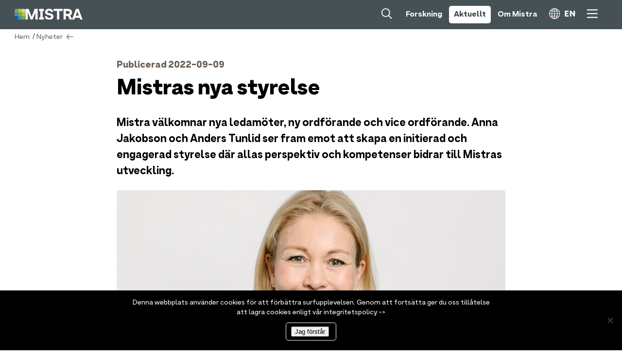

--- FILE ---
content_type: text/css
request_url: https://mistra.org/wp-content/themes/mistra-starter/css/css1-23.css?ver=1.0.0
body_size: 2851
content:
@font-face {
    font-family: 'ArminGroteskTypo Black';
    src: url('../fonts2/ArminGroteskTypo-Black.eot');
    src: url('../fonts2/ArminGroteskTypo-Black.eot?#iefix') format('embedded-opentype'),
        url('../fonts2/ArminGroteskTypo-Black.woff2') format('woff2'),
        url('../fonts2/ArminGroteskTypo-Black.woff') format('woff'),
        url('../fonts2/ArminGroteskTypo-Black.ttf') format('truetype'),
        url('../fonts2/ArminGroteskTypo-Black.svg#ArminGroteskTypo-Black') format('svg');
    font-weight: 900;
    font-style: normal;
    font-display: swap;
}

@font-face {
    font-family: 'ArminGroteskTypo Normal Italic';
    src: url('../fonts2/ArminGroteskTypo-NormalItalic.eot');
    src: url('../fonts2/ArminGroteskTypo-NormalItalic.eot?#iefix') format('embedded-opentype'),
        url('../fonts2/ArminGroteskTypo-NormalItalic.woff2') format('woff2'),
        url('../fonts2/ArminGroteskTypo-NormalItalic.woff') format('woff'),
        url('../fonts2/ArminGroteskTypo-NormalItalic.ttf') format('truetype'),
        url('../fonts2/ArminGroteskTypo-NormalItalic.svg#ArminGroteskTypo-NormalItalic') format('svg');
    font-weight: 300;
    font-style: italic;
    font-display: swap;
}

@font-face {
    font-family: 'ArminGroteskTypo Regular';
    src: url('../fonts2/ArminGroteskTypo-Regular.eot');
    src: url('../fonts2/ArminGroteskTypo-Regular.eot?#iefix') format('embedded-opentype'),
        url('../fonts2/ArminGroteskTypo-Regular.woff2') format('woff2'),
        url('../fonts2/ArminGroteskTypo-Regular.woff') format('woff'),
        url('../fonts2/ArminGroteskTypo-Regular.ttf') format('truetype'),
        url('../fonts2/ArminGroteskTypo-Regular.svg#ArminGroteskTypo-Regular') format('svg');
    font-weight: normal;
    font-style: normal;
    font-display: swap;
}

@font-face {
    font-family: 'ArminGroteskTypo Semibold';
    src: url('../fonts2/ArminGroteskTypo-SemiBold.eot');
    src: url('../fonts2/ArminGroteskTypo-SemiBold.eot?#iefix') format('embedded-opentype'),
        url('../fonts2/ArminGroteskTypo-SemiBold.woff2') format('woff2'),
        url('../fonts2/ArminGroteskTypo-SemiBold.woff') format('woff'),
        url('../fonts2/ArminGroteskTypo-SemiBold.ttf') format('truetype'),
        url('../fonts2/ArminGroteskTypo-SemiBold.svg#ArminGroteskTypo-SemiBold') format('svg');
    font-weight: 600;
    font-style: normal;
    font-display: swap;
}

@font-face {
    font-family: 'ArminGroteskTypo Black Italic';
    src: url('../fonts2/ArminGroteskTypo-BlackItalic.eot');
    src: url('../fonts2/ArminGroteskTypo-BlackItalic.eot?#iefix') format('embedded-opentype'),
        url('../fonts2/ArminGroteskTypo-BlackItalic.woff2') format('woff2'),
        url('../fonts2/ArminGroteskTypo-BlackItalic.woff') format('woff'),
        url('../fonts2/ArminGroteskTypo-BlackItalic.ttf') format('truetype'),
        url('../fonts2/ArminGroteskTypo-BlackItalic.svg#ArminGroteskTypo-BlackItalic') format('svg');
    font-weight: 900;
    font-style: italic;
    font-display: swap;
}

@font-face {
    font-family: 'ArminGroteskTypo Normal';
    src: url('../fonts2/ArminGroteskTypo-Normal.eot');
    src: url('../fonts2/ArminGroteskTypo-Normal.eot?#iefix') format('embedded-opentype'),
        url('../fonts2/ArminGroteskTypo-Normal.woff2') format('woff2'),
        url('../fonts2/ArminGroteskTypo-Normal.woff') format('woff'),
        url('../fonts2/ArminGroteskTypo-Normal.ttf') format('truetype'),
        url('../fonts2/ArminGroteskTypo-Normal.svg#ArminGroteskTypo-Normal') format('svg');
    font-weight: 300;
    font-style: normal;
    font-display: swap;
}

@font-face {
    font-family: 'ArminGroteskTypo Regular Italic';
    src: url('../fonts2/ArminGroteskTypo-RegularItalic.eot');
    src: url('../fonts2/ArminGroteskTypo-RegularItalic.eot?#iefix') format('embedded-opentype'),
        url('../fonts2/ArminGroteskTypo-RegularItalic.woff2') format('woff2'),
        url('../fonts2/ArminGroteskTypo-RegularItalic.woff') format('woff'),
        url('../fonts2/ArminGroteskTypo-RegularItalic.ttf') format('truetype'),
        url('../fonts2/ArminGroteskTypo-RegularItalic.svg#ArminGroteskTypo-RegularItalic') format('svg');
    font-weight: normal;
    font-style: italic;
    font-display: swap;
}

@font-face {
    font-family: 'ArminGroteskTypo Ultra Light Italic';
    src: url('../fonts2/ArminGroteskTypo-UltraLightItalic.eot');
    src: url('../fonts2/ArminGroteskTypo-UltraLightItalic.eot?#iefix') format('embedded-opentype'),
        url('../fonts2/ArminGroteskTypo-UltraLightItalic.woff2') format('woff2'),
        url('../fonts2/ArminGroteskTypo-UltraLightItalic.woff') format('woff'),
        url('../fonts2/ArminGroteskTypo-UltraLightItalic.ttf') format('truetype'),
        url('../fonts2/ArminGroteskTypo-UltraLightItalic.svg#ArminGroteskTypo-UltraLightItalic') format('svg');
    font-weight: 200;
    font-style: italic;
    font-display: swap;
}

@font-face {
    font-family: 'ArminGroteskTypo Ultra Bold Italic';
    src: url('../fonts2/ArminGroteskTypo-UltraBoldItalic.eot');
    src: url('../fonts2/ArminGroteskTypo-UltraBoldItalic.eot?#iefix') format('embedded-opentype'),
        url('../fonts2/ArminGroteskTypo-UltraBoldItalic.woff2') format('woff2'),
        url('../fonts2/ArminGroteskTypo-UltraBoldItalic.woff') format('woff'),
        url('../fonts2/ArminGroteskTypo-UltraBoldItalic.ttf') format('truetype'),
        url('../fonts2/ArminGroteskTypo-UltraBoldItalic.svg#ArminGroteskTypo-UltraBoldItalic') format('svg');
    font-weight: bold;
    font-style: italic;
    font-display: swap;
}

@font-face {
    font-family: 'ArminGroteskTypo Thin';
    src: url('../fonts2/ArminGroteskTypo-Thin.eot');
    src: url('../fonts2/ArminGroteskTypo-Thin.eot?#iefix') format('embedded-opentype'),
        url('../fonts2/ArminGroteskTypo-Thin.woff2') format('woff2'),
        url('../fonts2/ArminGroteskTypo-Thin.woff') format('woff'),
        url('../fonts2/ArminGroteskTypo-Thin.ttf') format('truetype'),
        url('../fonts2/ArminGroteskTypo-Thin.svg#ArminGroteskTypo-Thin') format('svg');
    font-weight: 100;
    font-style: normal;
    font-display: swap;
}

@font-face {
    font-family: 'ArminGroteskTypo Ultra Bold';
    src: url('../fonts2/ArminGroteskTypo-UltraBold.eot');
    src: url('../fonts2/ArminGroteskTypo-UltraBold.eot?#iefix') format('embedded-opentype'),
        url('../fonts2/ArminGroteskTypo-UltraBold.woff2') format('woff2'),
        url('../fonts2/ArminGroteskTypo-UltraBold.woff') format('woff'),
        url('../fonts2/ArminGroteskTypo-UltraBold.ttf') format('truetype'),
        url('../fonts2/ArminGroteskTypo-UltraBold.svg#ArminGroteskTypo-UltraBold') format('svg');
    font-weight: bold;
    font-style: normal;
    font-display: swap;
}

@font-face {
    font-family: 'ArminGroteskTypo Thin Italic';
    src: url('../fonts2/ArminGroteskTypo-ThinItalic.eot');
    src: url('../fonts2/ArminGroteskTypo-ThinItalic.eot?#iefix') format('embedded-opentype'),
        url('../fonts2/ArminGroteskTypo-ThinItalic.woff2') format('woff2'),
        url('../fonts2/ArminGroteskTypo-ThinItalic.woff') format('woff'),
        url('../fonts2/ArminGroteskTypo-ThinItalic.ttf') format('truetype'),
        url('../fonts2/ArminGroteskTypo-ThinItalic.svg#ArminGroteskTypo-ThinItalic') format('svg');
    font-weight: 100;
    font-style: italic;
    font-display: swap;
}

@font-face {
    font-family: 'ArminGroteskTypo Semibold Italic';
    src: url('../fonts2/ArminGroteskTypo-SemiBoldItalic.eot');
    src: url('../fonts2/ArminGroteskTypo-SemiBoldItalic.eot?#iefix') format('embedded-opentype'),
        url('../fonts2/ArminGroteskTypo-SemiBoldItalic.woff2') format('woff2'),
        url('../fonts2/ArminGroteskTypo-SemiBoldItalic.woff') format('woff'),
        url('../fonts2/ArminGroteskTypo-SemiBoldItalic.ttf') format('truetype'),
        url('../fonts2/ArminGroteskTypo-SemiBoldItalic.svg#ArminGroteskTypo-SemiBoldItalic') format('svg');
    font-weight: 600;
    font-style: italic;
    font-display: swap;
}

@font-face {
    font-family: 'ArminGroteskTypo Ultra Light';
    src: url('../fonts2/ArminGroteskTypo-UltraLight.eot');
    src: url('../fonts2/ArminGroteskTypo-UltraLight.eot?#iefix') format('embedded-opentype'),
        url('../fonts2/ArminGroteskTypo-UltraLight.woff2') format('woff2'),
        url('../fonts2/ArminGroteskTypo-UltraLight.woff') format('woff'),
        url('../fonts2/ArminGroteskTypo-UltraLight.ttf') format('truetype'),
        url('../fonts2/ArminGroteskTypo-UltraLight.svg#ArminGroteskTypo-UltraLight') format('svg');
    font-weight: 200;
    font-style: normal;
    font-display: swap;
}

/* Mistra */
.goog-te-spinner-pos{display:none;}
h6{position:fixed;z-index:99;display:none;bottom:-20px;left:5px;}
.wfu_actions{display:none!important;}
.file_input_textbox{display:none;}
.wfu_browser_table thead{display:none;}
.wfu_browser_td{padding:0.5em 0 0 0!important;display:block;}
.wfu_browser_td select{width:300px;white-space:normal;background-color:transparent!important;border:0px;}
.wfu_browser_td select option{width:300px;white-space:normal;font-family:'ArminGroteskTypo Regular';text-align:left;text-transform:none;font-size:1.0em!important;color:red;}
.wfu_browser_td a{font-family:'ArminGroteskTypo Regular';text-align:left;text-transform:none;font-size:1.0em!important;color:#000;}
.wfu_browser_td a::before{
	height: 16px;
    width: 13px;
    left: 0px;
    top: 3px;
	margin-right:6px;
	margin-left:2px;
}
.wfu_browser_td a::before{
	background-image: url(../svgar/pilgronner.svg);
	background-repeat:no-repeat;
	background-size: contain;
    speak: none;
	display:inline-block;
    position: relative;
	content: '';
}
.file_input_uploadform{width:300px!important;}
.file_input_uploadform input{width:300px!important;font-family:'ArminGroteskTypo Regular';text-align:center;text-transform:none;font-size:1.0em!important;color:#000;background-color:#fff;}
.file_div_clean{width:300px!important;margin-top:3px!important;}
.file_div_clean input{width:300px!important;font-family:'ArminGroteskTypo Regular';text-align:center;text-transform:none;font-size:1.0em!important;color:#000;}



html,body{margin:0px;padding:0px;
	min-height: 0!important;
	    height: auto!important;
	    position: inherit!important;}
html :where(img){
	max-width:150%;
}
#scrollup{display:none!important;}
#headerprint{display:none;}
a.more-link {
   display:none;
}
a{text-decoration:none;}
#hojd1 {position:fixed;z-index:100;display:none;top:0px;}
#hojd2 {position:fixed;z-index:100;display:none;top:30px;}
#hojd3 {position:fixed;z-index:100;display:none;top:60px;}
#hojd4 {position:fixed;z-index:100;display:none;top:90px;}


/* Sidhuvud index*/
#boardtop{display:block;position:fixed;width:100%;top:0;padding:0px;margin:0;}
#huvud{display:block;position:absolute;}
#huvud img{padding:0;}
#huvud div{margin-top:0px;margin-bottom:0px;}
#huvud p{text-transform:uppercase;color:#fff;}
#huvud span{font-family:'ArminGroteskTypo Semibold';}
#huvudtext{display:block;width:100%;}
#huvudtext p{color:#fff;font-family:'ArminGroteskTypo Black';text-align:center;}
#huvudtext p.lasmer{color:#fff;font-family:'ArminGroteskTypo Regular';text-align:center;}
#huvudtext img.flerpunker{display:none;}
#indexyta1{display:block;position:relative;width:100%;}

/* Sidfot */
#sidfot{background-color:#303e42;width:100%;}
#sidfotinnehall{margin:0 auto;}
#fotlogo{display:inline-block;vertical-align:top;}
#fotlogo img{}
#fottext{display:inline-block;vertical-align:top;}
#kontakt{display:block;border-top:1px solid #75787b;border-bottom:1px solid #75787b;}
#kontaktspalt1{display:inline-block;vertical-align:top;}
#kontaktspalt2{display:inline-block;vertical-align:top;}
.kontaktspalt3dubbel,.kontaktspalt3singel{display:inline-block;vertical-align:top;}
#fottext p,#kontaktspalt1 p,#kontaktspalt2 p,.kontaktspalt3dubbel p,.kontaktspalt3singel p{color:#fff;margin:0;padding:0;font-family:'ArminGroteskTypo Normal';}
#kontaktspalt1 p.fotrub,#kontaktspalt2 p.fotrub,.kontaktspalt3dubbel p.fotrub,.kontaktspalt3singel p.fotrub{font-family:'ArminGroteskTypo Black';}
#kontaktspalt1 p.fotmell,#kontaktspalt2 p.fotmell,.kontaktspalt3dubbel p.fotmell,.kontaktspalt3singel p.fotmell{font-family:'ArminGroteskTypo Semibold';}
#kontaktspalt1 p.fotbrod,#kontaktspalt2 p.fotbrod,.kontaktspalt3dubbel p.fotbrod,.kontaktspalt3singel p.fotbrod{font-family:'ArminGroteskTypo Regular';}
.kontaktspalt3dubbel img,.kontaktspalt3singel img{display:inline-block;vertical-align:middle;}

#mediastart{border:0px solid red;display:inline-block;}
#mediastart p.fotrub{border:0px solid yellow;font-family:'ArminGroteskTypo Black';color:#fff;margin:0;padding:0;display:block;}
#mediastart p.fotbrod{border:0px solid yellow;font-family:'ArminGroteskTypo Regular';color:#fff;margin:0;padding:0;display:inline-block;vertical-align:middle;}
#mediastart .mediasingel{border:0px solid blue;display:inline-block;vertical-align:middle;}
#mediastart .mediasingel img{display:inline-block;vertical-align:middle;}

#media{border:0px solid red;}
#media p.fotrub{border:0px solid yellow;font-family:'ArminGroteskTypo Black';color:#fff;margin:0;padding:0;display:block;}
#media p.fotbrod{border:0px solid yellow;font-family:'ArminGroteskTypo Regular';color:#fff;margin:0;padding:0;display:inline-block;vertical-align:middle;}
#media .mediasingel{border:0px solid blue;display:inline-block;vertical-align:middle;}
#media .mediasingel img{display:inline-block;vertical-align:middle;}

#cookie-notice{background-color:#000!important;opacity:1;padding:0 0;}
.cookie-notice-container{width:800px!important;margin:0 auto;}
.cookie-notice-container span{font-family:'ArminGroteskTypo Regular';font-weight:200;font-size:1.1em;}
.cookie-notice-container span a{color:#fff;}
.cookie-notice-container #cn-notice-buttons{border:1px solid #fff;padding:0.5em 1em 0.5em 0;border-radius:5px;margin:5px 0;}

/* Meny */
#menyboard{position:fixed;z-index:51;width:100%;top:0px;}
#menyboard .false{display:none;}
#menyboard .upp{position:fixed;z-index:51;background-color:#303e42;width:100%;display:none;top:0px;box-shadow:0px 5px 8px rgba(0,0,0,0.12);}
#menyboard .down{position:fixed;z-index:51;background-color:#303e42;width:100%;display:none;top:0px;box-shadow:0px 5px 8px rgba(0,0,0,0.12);}
#menyboardbakom{position:absolute;z-index:0;background-color:#303e42;opacity:0.9;width:100%;height:100%;}
#menylogo{width:auto;left:0px;position:absolute;display:block;}
#menylogo img{padding:0;cursor:pointer;}

#menyyta{position:absolute;display:block;}
#menyyta img{padding:0;cursor:pointer;}
#menyyta p{padding:0;cursor:pointer;}
#menyytavit{position:absolute;display:block;}
#menyytavit img{padding:0;cursor:pointer;}
#menyytavit p{padding:0;cursor:pointer;}

.menyerbort, .menyerbortvit{display:none;}
.menyer,.menyersprak{padding:0;display:inline-block;cursor:pointer;border-radius:5px;vertical-align:top;}
.menyer p,.menyersprak p{color:#fff;font-family:'ArminGroteskTypo Ultra Bold';}
.menyerikon{padding:0;display:inline-block;cursor:pointer;border-radius:5px;vertical-align:top;}
.menyerikon p{color:#fff;font-family:'ArminGroteskTypo Ultra Bold';}
.menyermark{background-color:#fff;padding:0;display:inline-block;border-radius:5px;vertical-align:top;}
.menyermark p{color:#303e42;font-family:'ArminGroteskTypo Ultra Bold';}
.menyermarklock{background-color:#fff;padding:0;display:inline-block;border-radius:5px;vertical-align:top;}
.menyermarklock p{color:#303e42;font-family:'ArminGroteskTypo Ultra Bold';}
.menyer a,.menyersprak a,.menyeresp a,.menyermark a,.menyermarklock a{text-decoration:none;color:#fff;}
.search-mistra{border:0px solid red;}
.search-field{background:transparent;border:0px solid blue;width:100%;padding-left:10px;padding-top:3px;color:#fff;font-size:15px;font-family:'ArminGroteskTypo Regular';}
.menyersprak .sprakhide{display:none!important;}
.menyersprak .sprakshow{display:inline-block!important;}


#menyytaclick{z-index:52;opacity:1;right:20px;position:absolute;display:inline-block;}
.menyaktiv{display:block;z-index:1;}
.menyaktiv img{display:block;display:block;}
.menyaktivno{display:none;}
#menyaktiv2{width:auto;position:absolute;top:0;background-color:#f1f0ef;border-radius:5px;}
#menyaktiv3{width:auto;position:absolute;top:0;background-color:#f1f0ef;border-radius:5px;}
#menyaktiv4{width:auto;position:absolute;top:0;background-color:#f1f0ef;border-radius:5px;}
#menyaktiv5{width:auto;position:absolute;top:0;background-color:#f1f0ef;border-radius:5px;}
.menyaktiv p{color:#000;font-family:'ArminGroteskTypo Semibold';}

.menyervit{padding:0;display:inline-block;cursor:pointer;border-radius:5px;vertical-align:top;}
.menyervit p{color:#fff;font-family:'ArminGroteskTypo Ultra Bold';}
.menyerikonvit{padding:0;display:inline-block;cursor:pointer;border-radius:5px;vertical-align:top;}
.menyerikonvit p{color:#fff;}
.menyermarkvit{padding:0;display:inline-block;border-radius:5px;vertical-align:top;background-color:#fff;}
.menyermarkvit p{color:#303e42;font-family:'ArminGroteskTypo Ultra Bold';}

#menyytaclickvit{z-index:52;opacity:1;right:20px;position:absolute;display:inline-block;}
.menyaktivvit{display:block;z-index:1;}
.menyaktivvit img{display:block;display:block;}
.menyaktivvitno{display:none;}
#menyaktiv2vit{width:auto;position:absolute;top:0;background-color:#f1f0ef;border-radius:5px;}
#menyaktiv3vit{width:auto;position:absolute;top:0;background-color:#f1f0ef;border-radius:5px;}
#menyaktiv4vit{width:auto;position:absolute;top:0;background-color:#f1f0ef;border-radius:5px;}
#menyaktiv5vit{width:auto;position:absolute;top:0;background-color:#f1f0ef;border-radius:5px;}
#menyaktiv3eng{width:auto;position:absolute;top:0;background-color:#f1f0ef;border-radius:5px;}
#menyaktiv4eng{width:auto;position:absolute;top:0;background-color:#f1f0ef;border-radius:5px;}
#menyaktiv5eng{width:auto;position:absolute;top:0;background-color:#f1f0ef;border-radius:5px;}
.menyaktivvit p{color:#000;font-family:'ArminGroteskTypo Semibold';}

.upp .menyer,.upp .menyermark{display:none;}
.down .menyer,.down .menyermark{display:inline-block;}

.upp #burgareo{display:none;width:100%;position:relative;box-shadow:0px 5px 8px rgba(0,0,0,0.12);}
.upp #burgareo img{position:absolute;}
.down #burgarec{display:none;width:100%;position:relative;box-shadow:0px 5px 8px rgba(0,0,0,0.12);}
.down #burgarec img{position:absolute;}
.upp #burgareo{display:none;width:100%;position:relative;box-shadow:0px 5px 8px rgba(0,0,0,0.12);}
.down #burgareo{display:none;width:100%;position:relative;box-shadow:0px 5px 8px rgba(0,0,0,0.12);}
#burgareo img{position:absolute;}
.upp #burgarec{display:none;width:100%;position:relative;box-shadow:0px 5px 8px rgba(0,0,0,0.12);}
.down #burgarec{display:none;width:100%;position:relative;box-shadow:0px 5px 8px rgba(0,0,0,0.12);}
#burgarec img{position:absolute;}

#meny7 img.burgon,#vitmeny7 img.burgon{display:block!important;}
#meny7 img.burgoff,#vitmeny7 img.burgoff{display:none!important;}
#sokruta,#sokrutavit{display:inline-block;}
.soktrue{border:1px solid white;}
.sokfalse1{border:0px solid white;}
.sokfalse0{border:0px solid white;}

#menyytatotal{display:block;position:fixed;z-index:50;top:0px;height:100%;background-color:#e1f0fa;}
.totalniva0{background-color:#e1f0fa;margin:0;padding:0;}
.totalniva1{background-color:#f0f7fd;margin:0;padding:0;}
.totalniva2{background-color:#f0f7fd;margin:0;padding:0;}
.totalniva0 p{margin:0;font-family:'ArminGroteskTypo Black';display:inline-block;}
.totalniva1 p{margin:0;font-family:'ArminGroteskTypo Semibold';}
.totalniva2 p{margin:0;font-family:'ArminGroteskTypo Semibold';}
#menyytatotal img{float:right;}
.aktiv .totalniva1{display:block;}
.inaktiv .totalniva1{display:none;}
.aktiv .blapil{display:block;}
.inaktiv .blapil{display:none;}
.aktiv .grapil{display:none;}
.inaktiv .grapil{display:block;}
.totalniva0knapp, .menypil{cursor:pointer;}

.menytotalinne{}
.menytotalbort{}

#bakgrundstart1{}		
#bakgrundstart2{}
#bakgrundstart3{}
#bakgrundstart1, #bakgrundstart2, #bakgrundstart3{z-index:-1;display:block;position:absolute;top:0;width:100%;overflow:hidden;margin:0;padding:0;}
#bakgrund2, #bakgrund3, #bakgrund4, #bakgrund5, #bakgrund5-30, #bakgrund6{z-index:-1;display:block;position:absolute;top:0px;width:100%;overflow:hidden;margin:0;padding:0;}

--- FILE ---
content_type: text/css
request_url: https://mistra.org/wp-content/themes/mistra-starter/css/css1-24resp.css?ver=1.0.0
body_size: 2682
content:
/* Sidhuvud index*/
#boardtop{height:200px;}
#huvud{margin:30px 0 0 50px;}
#huvud img{width:14vw;height:auto;margin:0 0 0.5vw 0;}
#huvud div{}
#huvud p{font-size:0.75vw;line-height:1.5em;letter-spacing:0.5px;}
#huvud span{}
#huvudtext{}
#huvudtext p{width:60vw;font-size:3vw;line-height:1.3;margin:27vh 0 0 20vw;}
#huvudtext p.lasmer{width:50vw;font-size:1.1vw;line-height:1.3;margin:1.5vh 0 0 25vw;}
#huvudtext img.flerpunker{width:2.5vw;margin:4vw 0 0 48.5vw;}
#indexyta1{height:60vh;}

/* Sidfot */
#sidfot{height:auto;padding-bottom:80px;}
#sidfotinnehall{width:1000px;padding:2vw 0;}
#fotlogo{width:250px;height:auto;margin-bottom:30px;}
#fotlogo img{width:210px;height:auto;}
#fottext{width:500px;height:auto;margin-bottom:30px;}
#kontakt{width:1000px;padding:30px 0;}
#kontaktspalt1{width:230px;margin:0 0 0 250px;}
#kontaktspalt2{width:230px;margin:0 0 0 20px;}
.kontaktspalt3dubbel{width:230px;margin:0 0 0 20px;}
#fottext p,#kontaktspalt1 p,#kontaktspalt2 p,.kontaktspalt3dubbel p{font-size:0.75vw;line-height:1.5;}
#kontaktspalt1 p.fotrub,#kontaktspalt2 p.fotrub,.kontaktspalt3dubbel p.fotrub{font-size:1.3vw;line-height:1.5;margin-bottom:10px;}
#kontaktspalt1 p.fotmell,#kontaktspalt2 p.fotmell,.kontaktspalt3dubbel p.fotmell{font-size:0.75vw;line-height:1.5;}
#kontaktspalt1 p.fotbrod,#kontaktspalt2 p.fotbrod,.kontaktspalt3dubbel p.fotbrod{font-size:0.75vw;line-height:1.5;}
.kontaktspalt3dubbel img{width:40px;margin:0 10px 15px 0;}

#mediastart{width:300px;}
#mediastart p.fotrub{font-size:1.3em;line-height:1.5em;margin-bottom:10px;}
#mediastart p.fotbrod{font-size:0.9em;line-height:1.4em;}
#mediastart .mediasingel{width:175px;margin:0px 0 15px 0;}
#mediastart .mediasingel img{width:40px;margin:0 10px 0 0;}

#media{}
#media p.fotrub{font-size:1.3em;line-height:1.5em;margin-bottom:10px;}
#media p.fotbrod{font-size:0.9em;line-height:1.4em;}
#media .mediasingel{width:145px;margin:0px 0 15px 0;}
#media .mediasingel img{width:40px;margin:0 10px 0 0;}


/* Meny */
#menyboard{height:60px;}
#menyboard .false{}
#menyboard .upp{height:60px;}
#menyboard .down{height:100%;}
#menyboardbakom{}
#menylogo{margin:18px 0 0 30px;}
#menylogo img{width:140px;height:auto;margin:0 0 0.5vw 0;}

#menyyta{width:auto;right:40px;top:7px;margin:0 0 0 0;}
#menyyta img{height:22px;width:auto;margin:0 10px;}
#menyyta p{width:auto;margin:10px 10px;}
#menyytavit{width:auto;right:40px;top:20px;margin:0 0 0 0;}
#menyytavit img{height:22px;width:auto;margin:0 10px;}
#menyytavit p{width:auto;margin:10px 10px;}

.menyer,.menyersprak{margin-top:5px;}
.menyer p{font-size:1em;line-height:1.0;}
#menyyta .menyersprak p{font-size:1em;line-height:1.0;margin:5px 10px 5px -5px;}
#menyytavit .menyersprak p{font-size:1em;line-height:1.0;margin:5px 10px 5px -5px;}
.menyerikon{margin-top:10px;}
.menyerikon p{font-size:1em;line-height:1.0;}
.menyermark{margin-top:5px;}
.menyermark p{font-size:1em;line-height:1.0;}
.menyermarklock{margin-top:5px;}
.menyermarklock p{font-size:1em;line-height:1.0;}
.menyer a,.menyersprak a,.menyeresp a,.menyermark a,.menyermarklock a{}

#menyytaclick{width:700px;top:70px;margin:0;}
.menyaktiv{}
.menyaktiv img{margin:-30px auto 0 auto;width:30px;}
.menyaktivno{}
#menyaktiv2{right:460px;top:0;padding:15px 15px 0px 15px;}
#menyaktiv3{right:265px;width:200px;top:0;padding:15px 15px 0px 15px;}
#menyaktiv4{right:225px;width:92px;top:0;padding:15px 15px 0px 15px;}
#menyaktiv5{right:100px;width:160px;top:0;padding:15px 15px 0px 15px;}
.menyaktiv p{font-size:0.8em;line-height:1.0;margin-bottom:15px;}

.menyervit{margin-top:5px;}
.menyervit p{font-size:1em;line-height:1.0;}
.menyerikonvit{margin-top:10px;}
.menyerikonvit p{font-size:1em;line-height:1.0;}
.menyermarkvit{margin-top:5px;}
.menyermarkvit p{font-size:1em;line-height:1.0;}

#menyytaclickvit{width:700px;top:83px;margin:0;}
.menyaktivvit{}
.menyaktivvit img{margin:-30px auto 0 auto;width:30px;}
.menyaktivvitno{}
#menyaktiv2vit{right:460px;top:0;padding:15px 15px 0px 15px;}
#menyaktiv3vit{right:265px;width:200px;top:0;padding:15px 15px 0px 15px;}
#menyaktiv4vit{right:225px;width:92px;top:0;padding:15px 15px 0px 15px;}
#menyaktiv5vit{right:100px;width:160px;top:0;padding:15px 15px 0px 15px;}
#menyaktiv3eng{right:265px;width:200px;top:0;padding:15px 15px 0px 15px;}
#menyaktiv4eng{right:225px;width:92px;top:0;padding:15px 15px 0px 15px;}
#menyaktiv5eng{right:100px;width:160px;top:0;padding:15px 15px 0px 15px;}
.menyaktivvit p{font-size:0.8em;line-height:1.0;margin-bottom:15px;}

.upp .menyer,.upp .menyermark{}
.down .menyer,.down .menyermark{}

.upp #burgareo{height:60px;}
.upp #burgareo img{width:27px;height:27px;right:35px;top:15px;left:auto;}
.down #burgarec{height:60px;}
.down #burgarec img{width:27px;height:27px;right:35px;top:15px;left:auto;}
.upp #burgareo{height:60px;p}
.down #burgareo{height:60px;}
#burgareo img{width:27px;height:27px;right:55px;top:15px;left:auto;}
.upp #burgarec{width:100%;height:60px;}
.down #burgarec{width:100%;height:60px;}
#burgarec img{width:27px;height:27px;right:55px;top:15px;left:auto;}

#meny7 img.burgon,#vitmeny7 img.burgon{}
#meny7 img.burgoff,#vitmeny7 img.burgoff{}
#sokruta,#sokrutavit{}
.soktrue{width:470px;height:30px;margin-top:5px;margin-right:0px;}
.sokfalse1{width:0px;height:30px;margin-top:5px;margin-right:470px;}
.sokfalse0{width:0px;height:30px;margin-top:5px;margin-right:0px;}

#menyytatotal{width:380px;margin:60px 0 0 0;padding:0 0 0 0;}
.totalniva0{}
.totalniva1{}
.totalniva2{}
.totalniva0 p{padding:10px 40px;font-size:1em;}
.totalniva1 p{padding:5px 40px;font-size:1em;}
.totalniva2 p{padding:5px 40px;font-size:0.8em;}
#menyytatotal img{width:16px;height:16px;margin:12px 52px 0 0;}
.aktiv .totalniva1{}
.inaktiv .totalniva1{}
.aktiv .blapil{}
.inaktiv .blapil{}
.aktiv .grapil{}
.inaktiv .grapil{}
.totalniva0knapp{}

.menytotalinne{right:0px;}
.menytotalbort{right:-390px;}

#bakgrundstart1{background: url(../getty/start1multi1_ny.jpg) no-repeat center center;}		
#bakgrundstart2{background: url(../getty/start1multi2_ny.jpg) no-repeat center center;}
#bakgrundstart3{background: url(../getty/start1multi3_ny.jpg) no-repeat center center;}
#bakgrundstart1, #bakgrundstart2, #bakgrundstart3{height:60vh;
	background-size:cover;
	-o-background-size:cover;
	-moz-background-size:cover;
	-webkit-background-size:cover;
	background-color:#303e42;
}
#bakgrund2{background: url(../getty/start2multi_ny.jpg) no-repeat center center;}
#bakgrund3{background: url(../getty/start3multi.jpg) no-repeat center center;}
#bakgrund4{background: url(../getty/start4multi_ny.jpg) no-repeat center center;}
#bakgrund5{background: url(../getty/start5multi_ny.jpg) no-repeat center center;}
#bakgrund5-30{background: url(../getty/monsterlightgreen.jpg) no-repeat center center;}
#bakgrund6{background: url(../getty/start6multi.jpg) no-repeat center center;}
#bakgrund2, #bakgrund3, #bakgrund4, #bakgrund5, #bakgrund5-30, #bakgrund6{height:410px;
	background-size:cover;
	-o-background-size:cover;
	-moz-background-size:cover;
	-webkit-background-size:cover;
	background-color:#303e42;
}

#logo30{position:absolute;width:12vw;min-width:200px;max-width:200px;height:auto;margin:0 0 0 30px;}

/* IPHONE S */
@media screen and (min-width: 320px) {
	h6:after { content: url(../h6/320.png);}
	
	/* Sidhuvud index*/
	#huvud{margin:20px 0 0 30px;}
	#huvud img{width:140px;height:auto;margin:0 0 0.5vw 0;}
	#huvud img#logobild30{width:100px;height:auto;margin:0 0 10px 0;}
	#huvud p{font-size:1.1vw;line-height:1.5em;letter-spacing:0.5px;display:none;}
	#huvudtext{display:block;}
	#huvudtext p{width:100vw;font-size:5vw;line-height:1.3;margin:27vh 0 0 0;}
	#huvudtext p.lasmer{width:70vw;font-size:3vw;line-height:1.3;margin:1.5vh 0 0 15vw;}
	
	
	/* Sidfot */
	#sidfot{height:auto;padding-bottom:30px;}
	#sidfotinnehall{width:300px;padding:30px 0;}
	#fotlogo{width:200px;height:auto;margin-bottom:10px;}
	#fotlogo img{width:140px;height:auto;}
	#fottext{width:300px;height:auto;margin-bottom:10px;}
	#kontakt{width:300px;padding:10px 0 10px 0px;}
	#kontaktspalt1{width:300px;margin:0 0 0 0px;}
	#kontaktspalt2{width:300px;margin:0 0 0 20px;}
	.kontaktspalt3dubbel,.kontaktspalt3singel{width:300px;margin:10px 0px 0 0px;}
	#fottext p,#kontaktspalt1 p,#kontaktspalt2 p,.kontaktspalt3dubbel p,.kontaktspalt3singel p{font-size:0.7em;line-height:1.5;}
	#kontaktspalt1 p.fotrub,#kontaktspalt2 p.fotrub,.kontaktspalt3dubbel p.fotrub,.kontaktspalt3singel p.fotrub{font-size:1.0em;line-height:1.5;margin-bottom:10px;}
	#kontaktspalt1 p.fotmell,#kontaktspalt2 p.fotmell,.kontaktspalt3dubbel p.fotmell,.kontaktspalt3singel p.fotmell{font-size:0.7em;line-height:1.5;}
	#kontaktspalt1 p.fotbrod,#kontaktspalt2 p.fotbrod,.kontaktspalt3dubbel p.fotbrod,.kontaktspalt3singel p.fotbrod{font-size:0.7em;line-height:1.5;}
	.kontaktspalt3dubbel img,.kontaktspalt3singel img{width:30px;margin:0 10px 15px 0;}
	
	#mediastart{width:300px;}
	#mediastart p.fotrub{font-size:1.0em;line-height:1.5em;margin-bottom:10px;margin-top:20px;}
	#mediastart p.fotbrod{font-size:0.8em;line-height:1.4em;}
	#mediastart .mediasingel{width:140px;margin:0px 0 15px 0;}
	#mediastart .mediasingel img{width:40px;margin:0 10px 0 0;}

	#media{}
	#media p.fotrub{font-size:1.0em;line-height:1.5em;margin-bottom:10px;}
	#media p.fotbrod{font-size:0.8em;line-height:1.4em;}
	#media .mediasingel{width:145px;margin:0px 0 15px 0;}
	#media .mediasingel img{width:40px;margin:0 10px 0 0;}
	
	#cookie-notice{}
	.cookie-notice-container{width:300px!important;}
	.cookie-notice-container span{font-size:1.1em;}
	.cookie-notice-container span a{}
	.cookie-notice-container #cn-notice-buttons{}
	
	/* Meny */
	#menylogo{margin:18px 0 0 30px;}
	#menylogo img{width:140px;height:auto;margin:0 0 0.5vw 0;}
	
	.menyervit{display:none;}
	.down .menyer{display:none;}
	.down .menyermark{display:none;}
	.down .menyermarklock{display:none;}
	.menyermarkvit{display:none;}
	.menyermark{display:none;}
	.menyaktivvit{display:none;}
	.menyaktiv{display:none;}
	
	#bakgrund2, #bakgrund3, #bakgrund4, #bakgrund5, #bakgrund6{height:410px;}
	#logo30{width:14vw;min-width:auto;max-width:auto;height:auto;margin:0 0 0 30px;}
	
}
/* IPAD S */
@media screen and (min-width: 768px) {
	h6:after { content: url(../h6/768.png);}
	
	/* Sidhuvud index*/
	#huvud{margin:20px 0 0 50px;}
	#huvud img{width:140px;height:auto;margin:0 0 7px 0;}
	#huvud img#logobild30{width:140px;height:auto;margin:0 0 10px -10px;}
	#huvud p{font-size:0.6em;line-height:1.5em;letter-spacing:0.5px;display:block;margin:0.5em 0;}
	#huvudtext{display:block;}
	#huvudtext p{width:100vw;font-size:5vw;line-height:1.3;margin:27vh 0 0 0;}
	#huvudtext p.lasmer{width:70vw;font-size:2.5vw;line-height:1.3;margin:1.5vh 0 0 15vw;}
	
	
	/* Sidfot */
	#sidfot{height:auto;padding-bottom:60px;}
	#sidfotinnehall{width:700px;padding:2vw 0;}
	#fotlogo{width:220px;height:auto;margin-bottom:20px;}
	#fotlogo img{width:190px;height:auto;}
	#fottext{width:480px;height:auto;margin-bottom:20px;}
	#kontakt{width:700px;padding:30px 0 30px 0px;}
	#kontaktspalt1{width:225px;margin:0 0 0 0px;}
	#kontaktspalt2{width:225px;margin:0 0 0 20px;}
	.kontaktspalt3dubbel,.kontaktspalt3singel{width:150px;margin:0 0px 0 0px;}
	#fottext p,#kontaktspalt1 p,#kontaktspalt2 p,.kontaktspalt3dubbel p,.kontaktspalt3singel p{font-size:0.8em;line-height:1.5;}
	#kontaktspalt1 p.fotrub,#kontaktspalt2 p.fotrub,.kontaktspalt3dubbel p.fotrub,.kontaktspalt3singel p.fotrub{font-size:1.3em;line-height:1.5;margin-bottom:10px;}
	#kontaktspalt1 p.fotmell,#kontaktspalt2 p.fotmell,.kontaktspalt3dubbel p.fotmell,.kontaktspalt3singel p.fotmell{font-size:0.9em;line-height:1.5;}
	#kontaktspalt1 p.fotbrod,#kontaktspalt2 p.fotbrod,.kontaktspalt3dubbel p.fotbrod,.kontaktspalt3singel p.fotbrod{font-size:0.9em;line-height:1.5;}
	.kontaktspalt3dubbel img,.kontaktspalt3singel img{width:40px;margin:0 10px 15px 0;}
	
	#mediastart{width:300px;}
	#mediastart p.fotrub{font-size:1.2em;line-height:1.5em;margin-bottom:10px;margin-top:0px;}
	#mediastart p.fotbrod{font-size:0.9em;line-height:1.4em;}
	#mediastart .mediasingel{width:175px;margin:0px 0 15px 0;}
	#mediastart .mediasingel img{width:40px;margin:0 10px 0 0;}

	#media{}
	#media p.fotrub{font-size:1.2em;line-height:1.5em;margin-bottom:10px;}
	#media p.fotbrod{font-size:0.9em;line-height:1.4em;}
	#media .mediasingel{width:auto;margin:0px 60px 15px 0;}
	#media .mediasingel img{width:40px;margin:0 10px 0 0;}
	
	#cookie-notice{}
	.cookie-notice-container{width:800px!important;}
	.cookie-notice-container span{font-size:1.1em;}
	.cookie-notice-container span a{}
	.cookie-notice-container #cn-notice-buttons{}
	
	/* Meny */
	#menylogo{margin:18px 0 0 30px;}
	#menylogo img{width:140px;height:auto;margin:0 0 0.5vw 0;}
	
	.menyervit{display:none;}
	.down .menyer{display:none;}
	.down .menyermark{display:none;}
	.down .menyermarklock{display:none;}
	.menyermarkvit{display:none;}
	.menyermark{display:none;}
	.menyaktivvit{display:none;}
	.menyaktiv{display:none;}
	
	#logo30{width:10vw;min-width:auto;max-width:auto;height:auto;margin:0 0 0 30px;}
	
}
/* SCREEN S */
@media screen and (min-width: 992px) and (min-device-width: 992px), screen and (device-height: 1024px) and (device-width: 768px) and (width: 1024px) and (max-height: 768px) {
	h6:after { content: url(../h6/992.png);}
	
	/* Sidhuvud index*/
	#huvud{margin:30px 0 0 40px;}
	#huvud img{width:14vw;min-width:220px;max-width:220px;height:auto;margin:0 0 10px 0;}
	#huvud img#logobild30{width:12vw;min-width:150px;max-width:150px;height:auto;margin:0 0 10px 0;}
	#huvud p{font-size:0.6em;line-height:1.5em;letter-spacing:0.5px;display:block;}
	#huvudtext{display:block;}
	#huvudtext p{width:100vw;font-size:4.5vw;line-height:1.3;margin:23vh 0 0 0vw;}
	#huvudtext p.lasmer{width:50vw;font-size:18px;line-height:1.3;margin:1.5vh 0 0 25vw;}
	
	
	/* Sidfot */
	#sidfot{height:auto;padding-bottom:60px;}
	#sidfotinnehall{width:1000px;padding:2vw 0;}
	#fotlogo{width:250px;height:auto;margin-bottom:30px;}
	#fotlogo img{width:210px;height:auto;}
	#fottext{width:600px;height:auto;margin-bottom:30px;}
	#kontakt{width:750px;padding:30px 0 30px 250px;}
	#kontaktspalt1{width:230px;margin:0 0 0 0px;}
	#kontaktspalt2{width:230px;margin:0 0 0 20px;}
	.kontaktspalt3dubbel,.kontaktspalt3singel{width:150px;margin:0 0px 0 0px;}
	#fottext p,#kontaktspalt1 p,#kontaktspalt2 p,.kontaktspalt3dubbel p,.kontaktspalt3singel p{font-size:0.9em;line-height:1.5;}
	#kontaktspalt1 p.fotrub,#kontaktspalt2 p.fotrub,.kontaktspalt3dubbel p.fotrub,.kontaktspalt3singel p.fotrub{font-size:1.3em;line-height:1.5;margin-bottom:10px;}
	#kontaktspalt1 p.fotmell,#kontaktspalt2 p.fotmell,.kontaktspalt3dubbel p.fotmell,.kontaktspalt3singel p.fotmell{font-size:0.9em;line-height:1.5;}
	#kontaktspalt1 p.fotbrod,#kontaktspalt2 p.fotbrod,.kontaktspalt3dubbel p.fotbrod,.kontaktspalt3singel p.fotbrod{font-size:0.9em;line-height:1.5;}
	.kontaktspalt3dubbel img,.kontaktspalt3singel img{width:40px;margin:0 10px 15px 0;}
	
	#mediastart{width:300px;}
	#mediastart p.fotrub{font-size:1.3em;line-height:1.5em;margin-bottom:10px;}
	#mediastart p.fotbrod{font-size:0.9em;line-height:1.4em;}
	#mediastart .mediasingel{width:175px;margin:0px 0 15px 0;}
	#mediastart .mediasingel img{width:40px;margin:0 10px 0 0;}

	#media{}
	#media p.fotrub{font-size:1.3em;line-height:1.5em;margin-bottom:10px;}
	#media p.fotbrod{font-size:0.9em;line-height:1.4em;}
	#media .mediasingel{width:auto;margin:0px 40px 15px 0;}
	#media .mediasingel img{width:40px;margin:0 10px 0 0;}
	
	/* Meny */
	#menylogo{margin:18px 0 0 30px;}
	#menylogo img{width:140px;height:auto;margin:0 0 0.5vw 0;}
	
	.menyervit{display:inline-block;}
	.down .menyer{display:inline-block;}
	.down .menyermark{display:inline-block;}
	.down .menyermarklock{display:inline-block;}
	.menyermarkvit{display:inline-block;}
	.menyermark{display:inline-block;}
	.menyaktivvit{display:block;}
	.menyaktiv{display:block;}
	
	#logo30{width:12vw;min-width:auto;max-width:auto;height:auto;margin:0 0 0 30px;}
	
}
/* SCREEN B 1280px*/
@media screen and (min-width: 1280px) {
	h6:after { content: url(../h6/1280.png);}
	#huvud img#logobild30{width:12vw;min-width:200px;max-width:200px;height:auto;margin:0 0 10px 0;}
	#huvudtext p{width:100vw;font-size:3.5em;line-height:1.3;margin:23vh 0 0 0vw;}
	
	#logo30{width:12vw;min-width:220px;max-width:220px;height:auto;margin:0 0 0 30px;}
	
}
/* SCREEN B 1366px*/
@media screen and (min-width: 1366px) {
	h6:after { content: url(../h6/1366.png);}
	#huvud img#logobild30{width:12vw;min-width:220px;max-width:220px;height:auto;margin:10px 0 10px 0;}
	
	/* Sidfot */
	#sidfot{height:auto;padding-bottom:60px;}
	#sidfotinnehall{width:1200px;padding:2vw 0;}
	#fotlogo{width:250px;height:auto;margin-bottom:30px;}
	#fotlogo img{width:210px;height:auto;}
	#fottext{width:600px;height:auto;margin-bottom:30px;}
	#kontakt{width:950px;padding:30px 0 30px 250px;}
	#kontaktspalt1{width:230px;margin:0 70px 0 0px;}
	#kontaktspalt2{width:230px;margin:0 0 0 20px;}
	.kontaktspalt3dubbel,.kontaktspalt3singel{width:150px;margin:0 0px 0 0px;}
	#fottext p,#kontaktspalt1 p,#kontaktspalt2 p,.kontaktspalt3dubbel p,.kontaktspalt3singel p{font-size:0.9em;line-height:1.5;}
	#kontaktspalt1 p.fotrub,#kontaktspalt2 p.fotrub,.kontaktspalt3dubbel p.fotrub,.kontaktspalt3singel p.fotrub{font-size:1.3em;line-height:1.5;margin-bottom:10px;}
	#kontaktspalt1 p.fotmell,#kontaktspalt2 p.fotmell,.kontaktspalt3dubbel p.fotmell,.kontaktspalt3singel p.fotmell{font-size:0.9em;line-height:1.5;}
	#kontaktspalt1 p.fotbrod,#kontaktspalt2 p.fotbrod,.kontaktspalt3dubbel p.fotbrod,.kontaktspalt3singel p.fotbrod{font-size:0.9em;line-height:1.5;}
	.kontaktspalt3dubbel img,.kontaktspalt3singel img{width:40px;margin:0 10px 15px 0;}
	
	#mediastart{width:300px;}
	#mediastart p.fotrub{font-size:1.3em;line-height:1.5em;margin-bottom:10px;}
	#mediastart p.fotbrod{font-size:0.9em;line-height:1.4em;}
	#mediastart .mediasingel{width:175px;margin:0px 0 15px 0;}
	#mediastart .mediasingel img{width:40px;margin:0 10px 0 0;}

	#media{}
	#media p.fotrub{font-size:1.3em;line-height:1.5em;margin-bottom:10px;}
	#media p.fotbrod{font-size:0.9em;line-height:1.4em;}
	#media .mediasingel{width:auto;margin:0px 40px 15px 0;}
	#media .mediasingel img{width:40px;margin:0 10px 0 0;}
	
}
/* SCREEN B 1440px*/
@media screen and (min-width: 1440px) {
	h6:after { content: url(../h6/1440.png);}
}
/* SCREEN B 1680px*/
@media screen and (min-width: 1680px) {
	h6:after { content: url(../h6/1680.png);}
	

	
}





/* IPHONE P */
@media screen and (min-width: 320px) {
	h3:after { content: url(../picsen/iphoneP.png);}
}
/* IPHONE L */
@media screen and (min-width: 480px) and (min-device-width: 480px), screen and (device-height: 480px) and (device-width: 320px) and (width: 480px) and (max-height: 320px) {
	h3:after { content: url(../picsen/iphoneL.png);}
}
/* IPAD P */
@media screen and (min-width: 768px) {
	h3:after { content: url(../picsen/ipadP.png);}
}
/* SCREEN S */
@media screen and (min-width: 992px) and (min-device-width: 992px), screen and (device-height: 1024px) and (device-width: 768px) and (width: 1024px) and (max-height: 768px) {
	h3:after { content: url(../picsen/screenB.png);}
}
/* IPAD L */
@media screen and (min-width: 1024px) and (min-device-width: 1024px), screen and (device-height: 1024px) and (device-width: 768px) and (width: 1024px) and (max-height: 768px) {
	h3:after { content: url(../picsen/ipadL.png);}
}


--- FILE ---
content_type: text/css
request_url: https://mistra.org/wp-content/themes/mistra-starter/css/css2-22.css?ver=1.0.0
body_size: 2587
content:
.mellanboard{width:100%;}
.mellanboard p{color:#fff;font-family:'ArminGroteskTypo Regular';text-transform:none;}
.mellanboard span.flerklick2{color:#6e635a;font-family:'ArminGroteskTypo Regular';text-transform:none;float:right;text-align:right;}

.rubrikboard{position:relative;background-color:#a99f99;}
.rubrikboard p{color:#fff;font-family:'ArminGroteskTypo Ultra Bold';text-transform:none;}
.rubrikboard span.flerklick{color:#fff;font-family:'ArminGroteskTypo Regular';text-transform:none;float:right;text-align:right;display:block;}

.flerklick::after{
	background-image: url(../svgar/pilvitlasmer.svg);
	background-size: contain;
    speak: none;
	display:inline-block;
    position: relative;
	content: '';
}
.flerklick2::after{
	background-image: url(../svgar/pilgralasmer.svg);
	background-size: contain;
    speak: none;
	display:inline-block;
    position: relative;
	content: '';
}

.lasmer::after{
	background-image: url(../svgar/pilvitlasmer.svg);
	background-size: contain;
    speak: none;
	display:inline-block;
    position: relative;
	content: '';
}

/* INNEHALL1 NYHETER */
#innehall1{display:block;position:relative;width:100%;height:auto;margin:0;background-color:#e7e5e4;}
#avsnittplatta{position:absolute;background-color:#ffffff;width:100%;opacity:0.3;}
#avsnittrubrik{position:absolute;}
#avsnittrubrik p{color:#fff;font-family:'ArminGroteskTypo Ultra Bold';}
#avsnittrubrik span.flerklick{color:#fff;font-family:'ArminGroteskTypo Regular';float:right;text-align:right;}
#storbox, #mellanbox, #litenbox{position:relative;display:block;}
.nyhetstor{display:block;position:relative;background-color:#fff;border-radius:5px;overflow:hidden;}
.nyhetmell1{display:inline-block;position:relative;background-color:#fff;border-radius:5px;overflow:hidden;vertical-align:top;}
.nyhetmell2{display:inline-block;position:relative;background-color:#fff;border-radius:5px;overflow:hidden;vertical-align:top;}
.nyhetliten1{display:inline-block;position:relative;background-color:#fff;border-radius:5px;overflow:hidden;vertical-align:top;}
.nyhetliten2{display:inline-block;position:relative;background-color:#fff;border-radius:5px;overflow:hidden;vertical-align:top;}
.nyhetstor .bildbox{display:inline-block;position:relative;vertical-align:top;overflow:hidden;}
.nyhetstor .textbox{display:inline-block;position:relative;vertical-align:top;}
.nyhetstor .bildjustering{display:block;position:relative;
		background-repeat:no-repeat;
		background-position:center center;
		background-size:cover;
		-o-background-size:cover;
		-moz-background-size:cover;
		-webkit-background-size:cover;
	    speak: none;
		content: '';
	}
.nyhetstor .rub1{display:block;position:relative;}
.nyhetstor .brod1{display:block;position:relative;}

.nyhetmell1 .bildbox{z-index:1;display:block;position:absolute;overflow:hidden;}
.nyhetmell2 .bildbox{z-index:1;display:block;position:absolute;overflow:hidden;}
.nyhetmell1 .textbox{z-index:2;display:block;position:absolute;background-color:#fff;}
.nyhetmell2 .textbox{z-index:2;display:block;position:absolute;background-color:#fff;}
.nyhetmell1 .bildjustering{display:block;position:relative;
		background-repeat:no-repeat;
		background-position:center center;
		background-size:cover;
		-o-background-size:cover;
		-moz-background-size:cover;
		-webkit-background-size:cover;
	    speak: none;
		content: '';
	}
.nyhetmell2 .bildjustering{display:block;position:relative;
		background-repeat:no-repeat;
		background-position:center center;
		background-size:cover;
		-o-background-size:cover;
		-moz-background-size:cover;
		-webkit-background-size:cover;
		speak: none;
		content: '';
	}
.nyhetmell1 .rub1,.nyhetmell2 .rub1{display:block;position:relative;}
.nyhetmell1 .brod1,.nyhetmell2 .brod1{display:none;position:relative;}

.nyhetliten1 .bildbox{z-index:1;display:block;position:absolute;background-color:#fff;overflow:hidden;}
.nyhetliten2 .bildbox{z-index:1;display:block;position:absolute;background-color:#fff;overflow:hidden;}
.nyhetliten1 .textbox{z-index:2;display:block;position:absolute;background-color:#fff;}
.nyhetliten2 .textbox{z-index:2;display:block;position:absolute;background-color:#fff;}
.nyhetliten1 .bildjustering{display:block;position:relative;
		background-repeat:no-repeat;
		background-position:center center;
		background-size:cover;
		-o-background-size:cover;
		-moz-background-size:cover;
		-webkit-background-size:cover;
		speak: none;
		content: '';
	} 
.nyhetliten2 .bildjustering{display:block;position:relative;
		background-repeat:no-repeat;
		background-position:center center;
		background-size:cover;
		-o-background-size:cover;
		-moz-background-size:cover;
		-webkit-background-size:cover;
		speak: none;
		content: '';
	}

.nyhetliten1 .rub1,.nyhetliten2 .rub1{display:block;position:relative;}
.nyhetliten1 .brod1,.nyhetliten2 .brod1{display:none;position:relative;}

.nyhetstor .rub1 p{font-family:'ArminGroteskTypo Black';text-transform:none;color:#6e635a;}
.nyhetstor .brod1 p{font-family:'ArminGroteskTypo Regular';text-transform:none;color:#000;}
.nyhetmell1 .rub1 p,.nyhetmell2 .rub1 p{font-family:'ArminGroteskTypo Black';text-transform:none;color:#6e635a;}
.nyhetmell1 .brod1 p,.nyhetmell2 .brod1 p{font-family:'ArminGroteskTypo Regular';text-transform:none;color:#000;}
.nyhetliten1 .rub1 p,.nyhetliten2 .rub1 p{font-family:'ArminGroteskTypo Black';text-transform:none;color:#6e635a;}
.nyhetliten1 .brod1 p,.nyhetliten2 .brod1 p{font-family:'ArminGroteskTypo Regular';text-transform:none;color:#000;}

.nyhetstor .rub1 a:link,.nyhetmell1 .rub1 a:link,.nyhetmell2 .rub1 a:link,.nyhetliten1 .rub1 a:link,.nyhetliten2 .rub1 a:link{color:#6e635a;}
.nyhetstor .rub1 a:visited,.nyhetmell1 .rub1 a:visited,.nyhetmell2 .rub1 a:visited,.nyhetliten1 .rub1 a:visited,.nyhetliten2 .rub1 a:visited{color:#6e635a;}
.nyhetstor .brod1 a:link,.nyhetmell1 .brod1 a:link,.nyhetmell2 .brod1 a:link,.nyhetliten1 .brod1 a:link,.nyhetliten2 .brod1 a:link{color:#000;}
.nyhetstor .brod1 a:visited,.nyhetmell1 .brod1 a:visited,.nyhetmell2 .brod1 a:visited,.nyhetliten1 .brod1 a:visited,.nyhetliten2 .brod1 a:visited{color:#000;}

#storbox .brod1 a::after, #mellanbox .rub1 a::after,#litenbox .rub1 a::after{
	background-image: url(../svgar/pilrodlasmer.svg);
	background-size: contain;
    speak: none;
	display:inline-block;
    position: relative;
	content: '';
}

/* NYHETER SAMLING */
#aktuellbox{display:block;position:relative;}
#aktuellbox .rub1 p{}
#aktuellbox .rub1 p::after{
	background-image: url(../svgar/pilrodlasmer.svg);
	background-size: contain;
    speak: none;
	display:inline-block;
    position: relative;
	content: '';
}
#aktuellbox .rub1 p.nyhetdate{font-family:'ArminGroteskTypo Regular';text-transform:none;color:#303e42;}
#aktuellbox .rub1 p.nyhetdate::after{background-image:none;}

p.sprak{font-family:'ArminGroteskTypo Regular';text-transform:none;color:#fff;position:absolute;top:0;right:0;background-color:#D32630;margin:0;padding:0 5px;font-size:0.8em;}


/* INNEHALL1 KALENDARIUM */
#innehall2{display:block;position:relative;width:100%;height:auto;margin:0;overflow:visible;z-index:5;background-color:#e7e5e4;}
#kalenderbox,#kalenderbox2{display:block;position:relative;}
.calliten1{display:inline-block;position:relative;background-color:#fff;border-radius:5px;overflow:hidden;vertical-align:top;}
.calliten2{display:inline-block;position:relative;background-color:#fff;border-radius:5px;overflow:hidden;vertical-align:top;}
.calliten3{display:inline-block;position:relative;background-color:#fff;border-radius:5px;overflow:hidden;vertical-align:top;}
.calliten4{display:inline-block;position:relative;background-color:#fff;border-radius:5px;overflow:hidden;vertical-align:top;}

.calliten1 .caldec,.calliten2 .caldec,.calliten3 .caldec,.calliten4 .caldec{display:inline-block;position:relative;vertical-align:top;overflow:hidden;background-color:#b8384a;}
.calliten1 .caljan,.calliten2 .caljan,.calliten3 .caljan,.calliten4 .caljan{display:inline-block;position:relative;vertical-align:top;overflow:hidden;background-color:#006399;}

.calliten1 .datum,.calliten2 .datum,.calliten3 .datum,.calliten4 .datum{display:block;position:relative;}
.calliten1 .callink,.calliten2 .callink,.calliten3 .callink,.calliten4 .callink{display:block;position:absolute;}
.calliten1 .datum p,.calliten2 .datum p,.calliten3 .datum p,.calliten4 .datum p{font-family:'ArminGroteskTypo Black';text-transform:none;color:#6e635a;text-align:left;}
.calliten1 .datum p span,.calliten2 .datum p span,.calliten3 .datum p span,.calliten4 .datum p span{font-family:'ArminGroteskTypo Black';}
.calliten1 .callink p,.calliten2 .callink p,.calliten3 .callink p,.calliten4 .callink p{cursor:pointer;font-family:'ArminGroteskTypo Regular';display:inline-block;text-transform:none;color:#fff;}
.calliten1 .callink a,.calliten2 .callink a,.calliten3 .callink a,.calliten4 .callink a{color:#fff;text-decoration:none;}

.callink span::after{
	background-image: url(../svgar/pilvitlasmer.svg);
	background-size: contain;
    speak: none;
	display:inline-block;
    position: relative;
	content: '';
}

/* KALENDARIUM SAMLING */
#innehallkalender{display:block;background-color:#e7e5e4;width:100%;height:auto;margin:0;border:1px solid #e7e5e4;}
.calmanadminus{width:100%;background-color:#fff;opacity:0.3;display:block;height:50px;z-index:0;}
.calmanadminustext{width:100%;opacity:1;display:block;z-index:100;}
.calmanadminus p,.calmanadminustext p{font-family:'ArminGroteskTypo Ultra Bold';color:#fff;display:block;position:relative;}
.calmanad{width:100%;background-color:#a99f99;opacity:1;}
.calmanad p{font-family:'ArminGroteskTypo Ultra Bold';color:#fff;}
.kalenderbox{overflow:hidden;}
.kalenderboxold{overflow:hidden;}
.evenemang{background-color:#fff;display:block;width:100%;height:auto;border-radius:5px;overflow:hidden;}
.calinfobox{position:relative;background-color:#006399;display:inline-block;vertical-align:top;}
.caltextbox{position:relative;display:inline-block;vertical-align:top;}
.calbildbox{position:relative;display:inline-block;vertical-align:top;}
.calbildbox .bildjustering{position:relative;display:block;vertical-align:top;
	background-repeat:no-repeat;
	background-position:center center;
	background-size:cover;
	-o-background-size:cover;
	-moz-background-size:cover;
	-webkit-background-size:cover;
	speak: none;
	content: '';
}

.calinfobox2{position:relative;background-color:#d02935;display:inline-block;vertical-align:top;}
.caltextbox2{position:relative;display:inline-block;vertical-align:top;}
.calbildbox2{position:relative;display:inline-block;vertical-align:top;overflow:hidden;}

.calinfoboxold{position:relative;background-color:#6e635a;display:inline-block;vertical-align:top;}
.caltextboxold{position:relative;display:inline-block;vertical-align:top;}

.datum p{font-family:'ArminGroteskTypo Black';color:#fff;text-align:center;}
.manad p{font-family:'ArminGroteskTypo Black';color:#fff;text-align:center;}
.klocka p{font-family:'ArminGroteskTypo Regular';color:#fff;text-align:center;}
.plats p{font-family:'ArminGroteskTypo Regular';color:#fff;text-align:center;}
.calrub1 p{font-family:'ArminGroteskTypo Black';color:#000;text-align:left;}
.calbrod1 p{font-family:'ArminGroteskTypo Regular';color:#000;text-align:left;}
.caldatebox{background-color:#006399;display:inline-block;vertical-align:top;border-radius:5px;}
.kalenderbox .evenemang .calinfobox2, .kalenderbox .evenemang .calinfobox{padding-top:25px;}
.caldatebox2{background-color:#d02935;display:inline-block;vertical-align:top;border-radius:5px;}
.caldateboxold{background-color:#6e635a;display:inline-block;vertical-align:top;border-radius:5px;}
.calrubrikbox{display:inline-block;vertical-align:top;}
.calbrod1 a:link{color:#000;}
.calbrod1 a:visited{color:#000;}


/* INNEHALL1 NYHETSBREV */
#innehall3{display:block;position:relative;width:100%;height:auto;margin:0;overflow:visible;z-index:5;background-color:#e7e5e4;}
#brevbox{display:block;position:relative;}
#brevbox .bild{position:relative;display:inline-block;vertical-align:top;border-radius:5px;overflow:hidden;background-color:#a99f99;}
#brevbox .bild img{display:block;position:absolute;}
#brevbox .form{display:inline-block;vertical-align:top;}
#brevbox form{display:inline-block;vertical-align:top;}
#brevbox p{font-family:'ArminGroteskTypo Regular';text-transform:none;color:#000;}
#brevbox a:link{color:#303e42;}#brevbox a:visited{color:#303e42;}#brevbox a:hover{color:#303e42;}
#brevbox a::after{
	background-image: url(../svgar/pilrodlasmer.svg);
	background-size: contain;
    speak: none;
	display:inline-block;
    position: relative;
	content: '';
}
#brevbox a::after{
	height: 16px;
    width: 21px;
    left: 6px;
    top: 4px;
}
#brevbox label{font-family:'ArminGroteskTypo Regular';text-transform:none;color:#000;}
#brevbox input{font-family:'Helvetica';text-transform:none;color:#000;border:none;}

input[type=text] {background-color: #fff;color: #000;}

#brevbox input[type=submit] {
  border: 0px solid #fff;
  color: #fff;
  padding: 3px 7px;
  text-decoration: none;
  margin: 14px 0px;
  cursor: pointer;
  width:150px;
height:40px;
background-color:#a99f99;
border-radius:5px;
font-family:'ArminGroteskTypo Black';
}
#brevbox button[type=submit] {
  border: 0px solid #fff;
  color: #fff;
  padding: 3px 7px;
  text-decoration: none;
  margin: 14px 0px;
  cursor: pointer;
  width:150px;
height:40px;
background-color:#a99f99;
border-radius:5px;
font-family:'ArminGroteskTypo Black';
}
#brevbox input[type=radio] {display:none;}
#brevbox input[type=checkbox] {display:none;}


/* INNEHALL UTLYSNINGAR */
#innehallutlysningar{display:block;position:relative;width:100%;height:auto;margin:0;background-color:#e7e5e4;border:1px solid #e7e5e4;}
.utlysdelminus{width:100%;background-color:#fff;opacity:0.3;display:block;height:50px;z-index:0;}
.utlysdelminustext{width:100%;opacity:1;display:block;z-index:100;}
.utlysdelminus p,.utlysdelminustext p{font-family:'ArminGroteskTypo Ultra Bold';color:#fff;display:block;position:relative;}
.utlysdel{background-color:#a99f99;opacity:1;display:block;}
.utlysdel p{font-family:'ArminGroteskTypo Ultra Bold';color:#fff;}
.utlysbox{border-radius:5px;overflow:hidden;}
.utlysbox2{border-radius:5px;overflow:hidden;}
.enutlysning{cursor:pointer;}
.utlysbild{display:block;position:relative;
		background-repeat:no-repeat;
		background-position:center center;
		background-size:cover;
		-o-background-size:cover;
		-moz-background-size:cover;
		-webkit-background-size:cover;
	    speak: none;
		content: '';
}

.utlystext{display:inline-block;background-color:#fff;vertical-align:top;}
.utlystext p{font-family:'ArminGroteskTypo Regular';color:#6e635a;text-align:left;}
.utlystext p span{font-family:'ArminGroteskTypo Semibold';}
.utlystextpg{display:inline-block;background-color:#fff;vertical-align:top;}
.utlystextpg p{font-family:'ArminGroteskTypo Regular';color:#6e635a;text-align:left;}
.utlystextpg p span{font-family:'ArminGroteskTypo Black';}

.utlystextpg p::after, .utlystext p::after{
	background-image: url(../svgar/pilblalasmer.svg);
	background-size: contain;
    speak: none;
	display:inline-block;
    position: relative;
	content: '';
}
.utlystext p::after{
	background-image: url(../svgar/pilgronlasmer.svg);
}


/* PUBLIKATIONER SAMLING */
#innehallpublikationer{position:relative;display:block;background-color:#e7e5e4;width:100%;height:auto;margin:0;border:1px solid #e7e5e4;}
.pubdelhide{width:100%;background-color:#888;opacity:0.5;display:none;}
.pubdelminus{width:100%;background-color:#fff;opacity:0.3;display:block;height:50px;z-index:0;}
.pubdelminustext{width:100%;opacity:1;display:block;z-index:100;}
.pubdelminus p,.pubdelminustext p{font-family:'ArminGroteskTypo Ultra Bold';color:#fff;display:block;position:relative;}
.pubdel{width:100%;background-color:#a99f99;opacity:0.5;display:block;}
.pubdel p{font-family:'ArminGroteskTypo Ultra Bold';color:#fff;}
.pubbox{}
.boxoff{display:none;}
.boxon{display:block;}
.pubdeloppenminus,.pubdeloppen{cursor:pointer;}
.pubdelstangdminus,.pubdelstangd{cursor:pointer;}
.pubdeloppenminus p::after,.pubdeloppen p::after{
	height:16px;
	width:16px;
	left:4px;
	top:2px;
	background-image: url(../svgar/piluppvit.svg);
	background-size: contain;
    speak: none;
	display:inline-block;
    position: relative;
	content: '';
}
.pubdelstangdminus p::after,.pubdelstangd p::after{
	height:16px;
	width:16px;
	left:4px;
	top:2px;
	background-image: url(../svgar/pilnervit.svg);
	background-size: contain;
    speak: none;
	display:inline-block;
    position: relative;
	content: '';
}

.enpublikation{width:100%;cursor:pointer;}
.pubikon{display:inline-block;background-color:#fff;border-radius:5px;}
.pubikon img{display:block;}

.pubtext{display:inline-block;background-color:#fff;border-radius:5px;vertical-align:top;}
.pubtext p{font-family:'ArminGroteskTypo Regular';color:#000;text-align:left;}
.pubtext p span{font-family:'ArminGroteskTypo Black';color:#303e42;margin-right:3px;}
.pubtext a, .pubtext a:link, .pubtext a:visited{color:#000;}

#innehallpublikationer #brevbox{display:block;position:relative;}
#innehallpublikationer #brevbox .bild{position:relative;display:inline-block;vertical-align:top;border-radius:5px;overflow:hidden;}
#innehallpublikationer #brevbox .bild img{display:block;position:absolute;}
#innehallpublikationer #brevbox .form{display:inline-block;vertical-align:top;}
#innehallpublikationer #brevbox form{display:inline-block;vertical-align:top;}
#innehallpublikationer #brevbox p{font-family:'ArminGroteskTypo Regular';text-transform:none;color:#000;}
#innehallpublikationer #brevbox label{font-family:'ArminGroteskTypo Regular';text-transform:none;color:#000;}
#innehallpublikationer #brevbox input{font-family:'ArminGroteskTypo Regular';text-transform:none;color:#000;border:none;}

#innehallpublikationer input[type=text] {background-color: #fff;color: #000;}

#innehallpublikationer #brevbox input[type=submit] {
  border: 2px solid #fff;
  color: #333;
  padding: 3px 7px;
  text-decoration: none;
  margin: 4px 0px;
  cursor: pointer;
  width:150px;
height:40px;
background-color:transparent;
font-family:'ArminGroteskTypo Semibold';
}

/* KONTAKTPERSONER SAMLING */
#kontaktbox{display:block;position:relative;}
	
.kontaktliten1{display:inline-block;position:relative;background-color:#fff;border-radius:5px;overflow:hidden;vertical-align:top;}
.kontaktliten1 .bildbox{z-index:1;display:inline-block;position:relative;background-color:#fff;overflow:hidden;vertical-align:top;}
.kontaktliten1 .textbox{z-index:2;display:inline-block;position:relative;background-color:#fff;vertical-align:top;}
.kontaktliten1 .bildjustering{display:block;position:relative;} 
.kontaktliten1 img{display:block;position:absolute;height:auto;width:110%;
	  top:0;
	  left:-5%;}
#kontaktbox p.rub1{font-family:'ArminGroteskTypo Black';text-transform:none;color:#000;}
#kontaktbox p.brod1{font-family:'ArminGroteskTypo Normal';text-transform:none;color:#000;}
#kontaktbox p.brod2{font-family:'ArminGroteskTypo Normal';text-transform:none;color:#000;}




--- FILE ---
content_type: text/css
request_url: https://mistra.org/wp-content/themes/mistra-starter/css/css2-22resp.css?ver=1.0.0
body_size: 5004
content:
.mellanboard{;margin:0;height:40px;padding:0;}
.mellanboard p{width:1000px;margin:0 auto;font-size:1.6em;line-height:1.2em;}
.mellanboard span.flerklick2{width:500px;margin:8px 10px 0 0;font-size:18px;line-height:1.2em;}

.rubrikboard{width:100%;height:60px;}
.rubrikboard p{width:1000px;margin:0 auto;padding-top:18px;font-size:24px;line-height:1.2em;}
.rubrikboard span.flerklick{width:500px;margin:4px 10px 0 0;font-size:18px;line-height:1.2em;}

.flerklick::after{
	height: 16px;
    width: 21px;
    left: 6px;
    top: 4px;
}
.flerklick2::after{
	height: 16px;
    width: 21px;
    left: 6px;
    top: 4px;
}

.lasmer::after{
	height: 16px;
    width: 21px;
    left: 6px;
    top: 4px;
}

/* INNEHALL1 NYHETER */
#innehall1{padding-bottom:15px;}
#avsnittplatta{height:60px;margin:-60px 0 0 0;}
#avsnittrubrik{width:1000px;height:60px;left:50%;margin:-60px 0 0 -500px;}
#avsnittrubrik p{width:1000px;margin:0 auto;padding-top:18px;font-size:24px;line-height:1.2em;}
#avsnittrubrik span.flerklick{width:500px;margin:4px 10px 0 0;font-size:18px;line-height:1.2em;}
#storbox, #mellanbox, #litenbox{width:1000px;margin:0 auto;}
.nyhetstor{height:auto;min-height:300px;width:1000px;margin:0 auto 20px auto;}
.nyhetmell1{width:490px;height:280px;margin:0 15px 20px 0;}
.nyhetmell2{width:490px;height:280px;margin:0 0 20px 0;}
.nyhetliten1{width:320px;height:280px;margin:0 15px 20px 15px;}
.nyhetliten2{width:320px;height:280px;margin:0 0 20px 0;}
.nyhetstor .bildbox{width:300px;height:auto;}
.nyhetstor .textbox{width:700px;height:auto;}
.nyhetstor .bildjustering{height:300px;width:auto;
		background-repeat:no-repeat;
		background-position:center center;
		background-size:cover;
		-o-background-size:cover;
		-moz-background-size:cover;
		-webkit-background-size:cover;
	    speak: none;
		content: '';
	}
.nyhetstor .rub1{}
.nyhetstor .brod1{}
	
.nyhetmell1 .bildbox{width:490px;height:100%;top:0;}
.nyhetmell2 .bildbox{width:490px;height:100%;top:0;}
.nyhetmell1 .textbox{width:490px;height:auto;bottom:0;}
.nyhetmell2 .textbox{width:490px;height:auto;bottom:0;}
.nyhetmell1 .bildjustering{height:150px;width:auto;
		background-repeat:no-repeat;
		background-position:center center;
		background-size:cover;
		-o-background-size:cover;
		-moz-background-size:cover;
		-webkit-background-size:cover;
	    speak: none;
		content: '';
	}
.nyhetmell2 .bildjustering{height:150px;width:auto;
		background-repeat:no-repeat;
		background-position:center center;
		background-size:cover;
		-o-background-size:cover;
		-moz-background-size:cover;
		-webkit-background-size:cover;
		speak: none;
		content: '';
	}
.nyhetmell1 .rub1,.nyhetmell2 .rub1{}
.nyhetmell1 .brod1,.nyhetmell2 .brod1{}
	
.nyhetliten1 .bildbox{width:320px;height:150px;top:0;}
.nyhetliten2 .bildbox{width:320px;height:150px;top:0;}
.nyhetliten1 .textbox{width:320px;height:auto;bottom:0;}
.nyhetliten2 .textbox{width:320px;height:auto;bottom:0;}
.nyhetliten1 .bildjustering{height:150px;width:auto;
		background-repeat:no-repeat;
		background-position:center center;
		background-size:cover;
		-o-background-size:cover;
		-moz-background-size:cover;
		-webkit-background-size:cover;
		speak: none;
		content: '';
	} 
.nyhetliten2 .bildjustering{height:150px;width:auto;
		background-repeat:no-repeat;
		background-position:center center;
		background-size:cover;
		-o-background-size:cover;
		-moz-background-size:cover;
		-webkit-background-size:cover;
		speak: none;
		content: '';
	}

.nyhetliten1 .rub1,.nyhetliten2 .rub1{}
.nyhetliten1 .brod1,.nyhetliten2 .brod1{}

.nyhetstor .rub1 p{font-size:2em;line-height:1.2em;margin:30px 30px 0 30px;}
.nyhetstor .brod1 p{font-size:1.1em;line-height:1.5em;margin:15px 30px 0 30px;}
.nyhetmell1 .rub1 p,.nyhetmell2 .rub1 p{font-size:1.5em;line-height:1.2em;margin:30px;}
.nyhetmell1 .brod1 p,.nyhetmell2 .brod1 p{font-size:1.0em;line-height:1.3em;margin:0;}
.nyhetliten1 .rub1 p,.nyhetliten2 .rub1 p{font-size:1.2em;line-height:1.3em;margin:30px;}
.nyhetliten1 .brod1 p,.nyhetliten2 .brod1 p{font-size:1.0em;line-height:1.3em;margin:0;}

.nyhetstor .rub1 a:link,.nyhetmell1 .rub1 a:link,.nyhetmell2 .rub1 a:link,.nyhetliten1 .rub1 a:link,.nyhetliten2 .rub1 a:link{}
.nyhetstor .rub1 a:visited,.nyhetmell1 .rub1 a:visited,.nyhetmell2 .rub1 a:visited,.nyhetliten1 .rub1 a:visited,.nyhetliten2 .rub1 a:visited{}
.nyhetstor .brod1 a:link,.nyhetmell1 .brod1 a:link,.nyhetmell2 .brod1 a:link,.nyhetliten1 .brod1 a:link,.nyhetliten2 .brod1 a:link{}
.nyhetstor .brod1 a:visited,.nyhetmell1 .brod1 a:visited,.nyhetmell2 .brod1 a:visited,.nyhetliten1 .brod1 a:visited,.nyhetliten2 .brod1 a:visited{}
	
#storbox .brod1 a::after, #mellanbox .rub1 a::after,#litenbox .rub1 a::after{
	height: 16px;
    width: 21px;
    left: 6px;
    top: 4px;
}

/* NYHETER SAMLING */
#aktuellbox{width:1000px;margin:0 auto 0 auto;padding-top:20px;}
#aktuellbox .rub1 p{margin:0 30px 20px 30px;}
#aktuellbox .rub1 p::after{
	height: 16px;
    width: 21px;
    left: 6px;
    top: 4px;
}
#aktuellbox .rub1 p.nyhetdate{font-size:0.7em;line-height:1.2em;margin:15px 30px 5px 30px;}
#aktuellbox .rub1 p.nyhetdate::after{}

	
/* INNEHALL1 KALENDARIUM */
#innehall2{padding-bottom:15px;}
#kalenderbox,#kalenderbox2{width:1000px;margin:0 auto 0 auto;}
.calliten1{width:235px;height:auto;margin:0 0 0 0;}
.calliten2{width:235px;height:auto;margin:0 0 0 15px;}
.calliten3{width:235px;height:auto;margin:0 0 0 15px;}
.calliten4{width:235px;height:auto;margin:0 0 0 15px;}


.calliten1 .caldec,.calliten2 .caldec,.calliten3 .caldec,.calliten4 .caldec{width:235px;height:200px;}
.calliten1 .caljan,.calliten2 .caljan,.calliten3 .caljan,.calliten4 .caljan{width:235px;height:200px;}

.calliten1 .datum,.calliten2 .datum,.calliten3 .datum,.calliten4 .datum{height:50px;}
.calliten1 .callink,.calliten2 .callink,.calliten3 .callink,.calliten4 .callink{height:auto;bottom:0px;}
.calliten1 .datum p,.calliten2 .datum p,.calliten3 .datum p,.calliten4 .datum p{font-size:2.4em;line-height:1.2em;margin:20px 0 0 20px;}
.calliten1 .datum p span,.calliten2 .datum p span,.calliten3 .datum p span,.calliten4 .datum p span{font-size:0.6em;margin-left:-5px;}
.calliten1 .callink p,.calliten2 .callink p,.calliten3 .callink p,.calliten4 .callink p{font-size:1.0em;line-height:1.3em;margin:20px;}
.calliten1 .callink a,.calliten2 .callink a,.calliten3 .callink a,.calliten4 .callink a{}
	
.callink span::after{
	height: 16px;
    width: 21px;
    left: 6px;
    top: 4px;
}

/* KALENDARIUM SAMLING */
#innehallkalender{padding-bottom:15px;}
.calmanadminus{padding:5px 0;margin-top:-60px;}
.calmanadminus p{width:1000px;font-size:24px;line-height:1.3em;margin:10px auto;}
.calmanadminustext{padding:5px 0;margin:0px 0;margin-top:-61px;}
.calmanadminustext p{width:1000px;font-size:24px;line-height:1.3em;margin:10px auto;}
.calmanad{width:100%;padding:5px 0;margin:30px 0 0 0;}
.calmanad p{width:1000px;font-size:24px;line-height:1.3em;margin:10px auto;}
.kalenderbox{width:1000px;height:200px;margin:0 auto 15px auto;padding:0;}
.kalenderboxold{width:1000px;height:90px;margin:0 auto 5px auto;padding:0;}
.evenemang{}
.calinfobox{width:130px;height:200px;margin:0;padding:0;}
.caltextbox{width:570px;height:200px;margin:0;padding:0;}
.calbildbox{width:300px;height:200px;}
.calbildbox .bildjustering{width:300px;height:200px;}

.calinfobox2{width:130px;height:200px;margin:0;padding:0;}
.caltextbox2{width:570px;height:200px;margin:0;padding:0;}
.calbildbox2{width:300px;height:200px;margin:0;padding:0;overflow:hidden;}

.calinfoboxold{width:130px;height:90px;margin:0;padding:0;}
.caltextboxold{width:570px;height:90px;margin:0;padding:0;}

.datum p{font-size:2em;line-height:1.2em;margin:15px 0 0 0;padding:0;}
.manad p{font-size:1em;margin:0;padding:0;}
.klocka p{font-size:0.7em;margin:20px 0 0 0;padding:0;}
.plats p{font-size:0.7em;margin:0;padding:0;}
.calrub1 p{font-size:1.3em;line-height:1.3em;margin:30px 30px 15px 30px;padding:0;}
.calbrod1 p{font-size:1.0em;line-height:1.3em;margin:0px 30px 30px 30px;padding:0;}


	
/* INNEHALL1 NYHETSBREV */
#innehall3{padding-bottom:15px;}
#brevbox{width:1000px;margin:0 auto;}
#brevbox .bild{width:490px;height:350px;margin-right:15px;}
#brevbox .bild img{height:auto;width:100%;top:50%;left: 50%;transform: translate(-50%, -50%);}
#brevbox .form{width:480px;margin:0;}
#brevbox form{width:100%;margin:0 0;}
#brevbox p{font-size:1em;line-height:1.3em;margin:20px 0 0 0;}
#brevbox label{font-size:1em;line-height:1.3em;margin:0;}
#brevbox input{font-size:1em;width:470px;margin:5px 0 15px 0;height:20px;padding:2px 5px;}
#brevbox button{font-size:1em;width:470px;margin:15px 0 10px 0;height:20px;padding:2px 5px;}

input[type=text] {}
	


/* INNEHALL UTLYSNINGAR */
#innehallutlysningar{padding-bottom:15px;}
.utlysdelminus{width:100%;padding:5px 0;margin:0;margin-top:-60px;}
.utlysdelminus p{width:800px;font-size:24px;line-height:1.3em;margin:10px auto;}
.utlysdelminustext{padding:5px 0;margin:15px 0;margin-top:-60px;}
.utlysdelminustext p{width:800px;font-size:24px;line-height:1.3em;margin:10px auto;}
.utlysdel{width:100%;padding:5px 0;margin:30px 0 15px 0;opacity:1;}
.utlysdel p{width:800px;font-size:24px;line-height:1.3em;margin:10px auto;}
.utlysbox{width:800px;margin:0px auto 15px auto;padding:0;}
.utlysbox2{width:800px;margin:5px auto 0 auto;padding:0;}
.enutlysning{width:100%;padding:0;}
.utlysbild{width:100%;height:250px;}

.utlystext{min-height:50px;width:800px;}
.utlystext p{font-size:1.1em;margin:15px 15px 10px 15px;padding:0;}
.utlystext p span{}
.utlystextpg{min-height:50px;width:800px;}
.utlystextpg p{font-size:1.5em;margin:30px 30px 30px 30px;padding:0;}
.utlystextpg p span{}

.utlystextpg p::after, .utlystext p::after{
	height: 16px;
    width: 21px;
    left: 7px;
    top: 2px;
}
.utlystext p::after{}
	
/* PUBLIKATIONER SAMLING */
#innehallpublikationer{padding-bottom:15px;}
.pubdelhide{padding:5px 0;margin:15px 0;}
.pubdelminus{padding:5px 0;margin:15px 0;margin-top:-60px;}
.pubdelminus p{width:800px;font-size:24px;line-height:1.3em;margin:10px auto;}
.pubdelminustext{padding:5px 0;margin:15px 0;margin-top:-75px;}
.pubdelminustext p{width:800px;font-size:24px;line-height:1.3em;margin:10px auto;}
.pubdel{padding:5px 0;margin:30px 0 15px 0;opacity:0.5;}
.pubdel p{width:800px;font-size:24px;line-height:1.3em;margin:10px auto;}
.pubbox{width:800px;margin:5px auto 0 auto;padding:5px 0 0 0;}
.enpublikation{padding:0;}
.pubikon{padding:10px;}
.pubikon img{width:30px;height:30px;}

.pubtext{min-height:50px;width:740px;margin-left:10px;padding:5px 0;}
.pubtext p{font-size:1.1em;margin:5px 15px 5px 15px;padding:0;}
.pubtext p span{}
	
#innehallpublikationer #brevbox{width:800px;margin:0 auto;}
#innehallpublikationer #brevbox .form{width:785px;margin:0;}
#innehallpublikationer #brevbox form{width:100%;margin:0 0;}
#innehallpublikationer #brevbox p{font-size:1.1em;line-height:1.5em;margin:20px 0 0 0;}
#innehallpublikationer #brevbox label{font-size:1.0em;line-height:1.5em;margin:0;}
#innehallpublikationer #brevbox input{font-size:1.1em;width:785px;margin:5px 0 15px 0;height:20px;padding:2px 5px;}
#innehallpublikationer #brevbox button{font-size:1.1em;width:785px;margin:15px 0 10px 0;height:20px;padding:2px 5px;}

#innehallpublikationer input[type=text] {}
	
#innehallpublikationer #brevbox input[type=submit] {
	  border: 0px solid #fff;
	  color: #fff;
	  padding: 3px 7px;
	  text-decoration: none;
	  margin: 14px 0px;
	  cursor: pointer;
	  width:150px;
	height:40px;
	background-color:#a99f99;
	font-family:'ArminGroteskTypo Ultra Bold';
	}
#innehallpublikationer #brevbox button[type=submit] {
	border: 0px solid #fff;
	color: #fff;
	padding: 3px 7px;
	text-decoration: none;
	margin: 14px 0px;
	cursor: pointer;
	width:150px;
	height:40px;
	background-color:#a99f99;
	font-family:'ArminGroteskTypo Ultra Bold';
}
	
/* KONTAKTPERSONER SAMLING */
#kontaktbox{width:1000px;margin:0 auto;padding-top:20px;}
	
.kontaktliten1{width:475px;height:150px;margin:0 20px 20px 0px;}
.kontaktliten1 .bildbox{width:150px;height:150px;bottom:0;}
.kontaktliten1 .textbox{width:300px;height:auto;top:0;margin:10px 0 0 10px;}
.kontaktliten1 .bildjustering{bottom:0;width:100%;} 
.kontaktliten1 img{

}
#kontaktbox p.rub1{font-size:0.8em;line-height:1.5em;margin:0;}
#kontaktbox p.brod1{font-size:0.8em;line-height:1.5em;margin:0 0 10px 0;padding-right:150px;}
#kontaktbox p.brod2{font-size:0.8em;line-height:1.5em;margin:0;}









/* IPHONE S */
@media screen and (min-width: 320px) {
	.mellanboard{;margin:0;height:40px;padding:0;}
	.mellanboard p{width:300px;margin:0 auto;font-size:1.6em;line-height:1.2em;}
	.mellanboard span.flerklick2{width:190px;margin:8px 10px 0 0;font-size:16px;line-height:1.2em;}

	.rubrikboard{width:100%;height:60px;}
	.rubrikboard p{width:300px;margin:0 auto;padding-top:18px;font-size:18px;line-height:1.2em;}
	.rubrikboard span.flerklick{width:300px;margin:4px 10px 0 0;font-size:16px;line-height:1.2em;display:none;}
	
	/* INNEHALL1 NYHETER */
	#innehall1{padding-bottom:15px;}
	#avsnittplatta{height:60px;margin:-60px 0 0 0;}
	#avsnittrubrik{width:300px;height:60px;left:50%;margin:-60px 0 0 -150px;}
	#avsnittrubrik p{width:300px;margin:0 auto;padding-top:18px;font-size:24px;line-height:1.2em;}
	#avsnittrubrik span.flerklick{width:160px;margin:4px 10px 0 0;font-size:16px;line-height:1.2em;}
	#storbox, #mellanbox, #litenbox{width:300px;margin:0 auto;}
	.nyhetstor{height:auto;min-height:300px;width:300px;margin:0 auto 10px auto;}
	.nyhetmell1{width:300px;height:150px;margin:0 0 10px 0;}
	.nyhetmell2{width:300px;height:150px;margin:0 0 10px 0;}
	.nyhetliten1{width:300px;height:150px;margin:0 0 10px 0;}
	.nyhetliten2{width:300px;height:150px;margin:0 0 10px 0;}
	.nyhetstor .bildbox{width:300px;height:auto;}
	.nyhetstor .textbox{width:300px;height:auto;}
	.nyhetstor .bildjustering{height:200px;width:auto;
			background-repeat:no-repeat;
			background-position:center center;
			background-size:cover;
			-o-background-size:cover;
			-moz-background-size:cover;
			-webkit-background-size:cover;
		    speak: none;
			content: '';
		}
	.nyhetstor .rub1{}
	.nyhetstor .brod1{}
	
	.nyhetmell1 .bildbox{width:300px;height:100%;top:0;display:none;}
	.nyhetmell2 .bildbox{width:300px;height:100%;top:0;display:none;}
	.nyhetmell1 .textbox{width:300px;height:auto;bottom:0;}
	.nyhetmell2 .textbox{width:300px;height:auto;bottom:0;}
	.nyhetmell1 .bildjustering{height:150px;width:auto;
			background-repeat:no-repeat;
			background-position:center center;
			background-size:cover;
			-o-background-size:cover;
			-moz-background-size:cover;
			-webkit-background-size:cover;
		    speak: none;
			content: '';
		}
	.nyhetmell2 .bildjustering{height:150px;width:auto;
			background-repeat:no-repeat;
			background-position:center center;
			background-size:cover;
			-o-background-size:cover;
			-moz-background-size:cover;
			-webkit-background-size:cover;
			speak: none;
			content: '';
		}
	.nyhetmell1 .rub1,.nyhetmell2 .rub1{}
	.nyhetmell1 .brod1,.nyhetmell2 .brod1{}
	
	.nyhetliten1 .bildbox{width:300px;height:150px;top:0;display:none;}
	.nyhetliten2 .bildbox{width:300px;height:150px;top:0;display:none;}
	.nyhetliten1 .textbox{width:300px;height:auto;bottom:0;}
	.nyhetliten2 .textbox{width:300px;height:auto;bottom:0;}
	.nyhetliten1 .bildjustering{height:150px;width:auto;
			background-repeat:no-repeat;
			background-position:center center;
			background-size:cover;
			-o-background-size:cover;
			-moz-background-size:cover;
			-webkit-background-size:cover;
			speak: none;
			content: '';
		} 
	.nyhetliten2 .bildjustering{height:150px;width:auto;
			background-repeat:no-repeat;
			background-position:center center;
			background-size:cover;
			-o-background-size:cover;
			-moz-background-size:cover;
			-webkit-background-size:cover;
			speak: none;
			content: '';
		}

	.nyhetliten1 .rub1,.nyhetliten2 .rub1{}
	.nyhetliten1 .brod1,.nyhetliten2 .brod1{}

	.nyhetstor .rub1 p{font-size:1.4em;line-height:1.2em;margin:20px 20px 0 20px;}
	.nyhetstor .brod1 p{font-size:0.9em;line-height:1.5em;margin:15px 20px 20px 20px;}
	.nyhetmell1 .rub1 p,.nyhetmell2 .rub1 p{font-size:1.0em;line-height:1.2em;margin:20px;}
	.nyhetmell1 .brod1 p,.nyhetmell2 .brod1 p{font-size:1.0em;line-height:1.3em;margin:0;}
	.nyhetliten1 .rub1 p,.nyhetliten2 .rub1 p{font-size:1.0em;line-height:1.3em;margin:20px;}
	.nyhetliten1 .brod1 p,.nyhetliten2 .brod1 p{font-size:1.0em;line-height:1.3em;margin:0;}
	

	/* NYHETER SAMLING */
	#aktuellbox{width:300px;margin:0 auto 0 auto;padding-top:20px;}
	#aktuellbox .rub1 p{margin:0 20px 20px 20px;}
	#aktuellbox .rub1 p::after{
		height: 16px;
	    width: 21px;
	    left: 6px;
	    top: 4px;
	}
	#aktuellbox .rub1 p.nyhetdate{font-size:0.7em;line-height:1.2em;margin:15px 30px 5px 20px;}
	#aktuellbox .rub1 p.nyhetdate::after{}
	
	
	/* INNEHALL1 KALENDARIUM */
	#innehall2{padding-bottom:15px;}
	#kalenderbox,#kalenderbox2{width:300px;margin:0 auto 0 auto;}
	.calliten1{width:300px;height:auto;margin:0 0 0 0;}
	.calliten2{width:300px;height:auto;margin:10px 0 0 0;}
	.calliten3{width:300px;height:auto;margin:10px 0 0 0;}
	.calliten4{width:300px;height:auto;margin:10px 0 0 0;}


	.calliten1 .caldec,.calliten2 .caldec,.calliten3 .caldec,.calliten4 .caldec{width:300px;height:150px;}
	.calliten1 .caljan,.calliten2 .caljan,.calliten3 .caljan,.calliten4 .caljan{width:300px;height:150px;}

	.calliten1 .datum,.calliten2 .datum,.calliten3 .datum,.calliten4 .datum{height:50px;}
	.calliten1 .callink,.calliten2 .callink,.calliten3 .callink,.calliten4 .callink{height:auto;bottom:0px;}
	.calliten1 .datum p,.calliten2 .datum p,.calliten3 .datum p,.calliten4 .datum p{font-size:2.4em;line-height:1.2em;margin:20px 0 0 20px;}
	.calliten1 .datum p span,.calliten2 .datum p span,.calliten3 .datum p span,.calliten4 .datum p span{font-size:0.6em;margin-left:-5px;}
	.calliten1 .callink p,.calliten2 .callink p,.calliten3 .callink p,.calliten4 .callink p{font-size:1.0em;line-height:1.3em;margin:20px;}
	.calliten1 .callink a,.calliten2 .callink a,.calliten3 .callink a,.calliten4 .callink a{}
	
	.callink span::after{
		height: 16px;
	    width: 21px;
	    left: 6px;
	    top: 4px;
	}
	
	/* INNEHALL1 NYHETSBREV */
	#innehall3{padding-bottom:15px;}
	#brevbox{width:300px;margin:0 auto;}
	#brevbox .bild{width:300px;height:150px;margin-right:15px;}
	#brevbox .bild img{height:auto;width:100%;top:50%;left: 50%;transform: translate(-50%, -50%);}
	#brevbox .form{width:300px;margin:0;}
	#brevbox form{width:100%;margin:0 0;}
	#brevbox p{font-size:1em;line-height:1.3em;margin:20px 0 0 0;}
	#brevbox label{font-size:1em;line-height:1.3em;margin:0;}
	#brevbox input{font-size:1em;width:300px;margin:5px 0 15px 0;height:20px;padding:2px 5px;}
	#brevbox button{font-size:1em;width:300px;margin:15px 0 10px 0;height:20px;padding:2px 5px;}
	
	/* KALENDARIUM SAMLING */
	#innehallkalender{padding-bottom:15px;}
	.calmanadminus{padding:5px 0;margin-top:-60px;}
	.calmanadminus p{width:300px;font-size:1.4em;line-height:1.3em;margin:10px auto;}
	.calmanadminustext{padding:5px 0;margin-top:-61px;}
	.calmanadminustext p{width:300px;font-size:1.4em;line-height:1.3em;margin:10px auto;}
	.calmanad{width:100%;padding:5px 0;}
	.calmanad p{width:300px;font-size:1.4em;line-height:1.3em;margin:10px auto;}
	.kalenderbox{width:300px;height:100px;margin:0 auto 15px auto;padding:0;}
	.kalenderboxold{width:300px;height:90px;margin:0 auto 5px auto;padding:0;}
	.evenemang{}
	.calinfobox{width:100px;height:100px;margin:0;padding:0;}
	.caltextbox{width:200px;height:100px;margin:0;padding:0;}
	.calbildbox{width:300px;height:100px;display:none;}
	.calbildbox .bildjustering{width:300px;height:200px;}

	.calinfobox2{width:100px;height:100px;margin:0;padding:0;}
	.caltextbox2{width:200px;height:100px;margin:0;padding:0;}
	.calbildbox2{width:300px;height:100px;margin:0;padding:0;overflow:hidden;}

	.calinfoboxold{width:100px;height:90px;margin:0;padding:0;}
	.caltextboxold{width:200px;height:90px;margin:0;padding:0;}

	.datum p{font-size:2em;line-height:1.2em;margin:15px 0 0 0;padding:0;}
	.manad p{font-size:1em;margin:0;padding:0;}
	.klocka p{font-size:0.7em;margin:20px 0 0 0;padding:0;display:none;}
	.plats p{font-size:0.7em;margin:0;padding:0;display:none;}
	.calrub1 p{font-size:1.0em;line-height:1.3em;margin:15px 15px 15px 15px;padding:0;}
	.calbrod1 p{font-size:1.0em;line-height:1.3em;margin:0px 30px 30px 30px;padding:0;display:none;}
	
	/* INNEHALL UTLYSNINGAR */
	#innehallutlysningar{padding-bottom:15px;}
	.utlysdelminus{width:100%;padding:5px 0;margin:0;margin-top:-60px;}
	.utlysdelminus p{width:300px;font-size:1.4em;line-height:1.3em;margin:10px auto;}
	.utlysdelminustext{padding:5px 0;margin:15px 0;margin-top:-60px;}
	.utlysdelminustext p{width:300px;font-size:1.4em;line-height:1.3em;margin:10px auto;}
	.utlysdel{width:100%;padding:5px 0;margin:30px 0 15px 0;opacity:1;}
	.utlysdel p{width:300px;font-size:1.4em;line-height:1.3em;margin:10px auto;}
	.utlysbox{width:300px;margin:0px auto 15px auto;padding:0;}
	.utlysbox2{width:300px;margin:5px auto 0 auto;padding:0;}
	.enutlysning{width:100%;padding:0;}
	.utlysbild{width:100%;height:250px;display:none;}

	.utlystext{min-height:50px;width:300px;}
	.utlystext p{font-size:0.8em;margin:15px 15px 10px 15px;padding:0;}
	.utlystext p span{}
	.utlystextpg{min-height:50px;width:300px;}
	.utlystextpg p{font-size:1em;margin:30px 30px 30px 30px;padding:0;}
	.utlystextpg p span{}

	.utlystextpg p::after, .utlystext p::after{
		height: 16px;
	    width: 21px;
	    left: 7px;
	    top: 2px;
	}
	.utlystext p::after{}
	
	/* PUBLIKATIONER SAMLING */
	#innehallpublikationer{padding-bottom:15px;}
	.pubdelhide{padding:5px 0;margin:15px 0;}
	.pubdelminus{padding:5px 0;margin:15px 0;margin-top:-60px;}
	.pubdelminus p{width:300px;font-size:1.4em;line-height:1.3em;margin:10px auto;}
	.pubdelminustext{padding:5px 0;margin:15px 0;margin-top:-75px;}
	.pubdelminustext p{width:300px;font-size:1.4em;line-height:1.3em;margin:10px auto;}
	.pubdel{padding:5px 0;margin:15px 0;opacity:0.5;}
	.pubdel p{width:300px;font-size:1.4em;line-height:1.3em;margin:10px auto;}
	.pubbox{width:300px;margin:0 auto;padding:5px 0 0 0;}
	.enpublikation{padding:0;}
	.pubikon{padding:5px;}
	.pubikon img{width:15px;height:15px;}

	.pubtext{min-height:50px;width:260px;margin-left:5px;padding:5px 0;}
	.pubtext p{font-size:0.8em;margin:5px 15px 5px 15px;padding:0;}
	.pubtext p span{}
		
	#innehallpublikationer #brevbox{width:300px;margin:0 auto;}
	#innehallpublikationer #brevbox .form{width:300px;margin:0;}
	#innehallpublikationer #brevbox form{width:100%;margin:0 0;}
	#innehallpublikationer #brevbox p{font-size:0.8em;line-height:1.3em;margin:20px 0 0 0;}
	#innehallpublikationer #brevbox label{font-size:1em;line-height:1.3em;margin:0;}
	#innehallpublikationer #brevbox input{font-size:0.8em;width:300px;margin:5px 0 15px 0;height:20px;padding:2px 5px;}
	#innehallpublikationer #brevbox button{font-size:0.8em;width:300px;margin:15px 0 10px 0;height:20px;padding:2px 5px;}

	/* KONTAKTPERSONER SAMLING */
	#kontaktbox{width:300px;margin:0 auto;padding-top:20px;}
	
	.kontaktliten1{width:300px;height:150px;margin:0 20px 10px 0px;}
	.kontaktliten1 .bildbox{width:80px;height:150px;bottom:0;display:none;}
	.kontaktliten1 .textbox{width:300px;height:auto;top:0;margin:10px 0 0 10px;}
	.kontaktliten1 .bildjustering{bottom:0;width:100%;} 
	.kontaktliten1 img{}

	#kontaktbox p.rub1{font-size:0.9em;line-height:1.5em;margin:0;}
	#kontaktbox p.brod1{font-size:0.9em;line-height:1.5em;margin:0 0 10px 0;padding-right:150px;}
	#kontaktbox p.brod2{font-size:0.9em;line-height:1.5em;margin:0;}

}
/* IPAD S */
@media screen and (min-width: 768px) {
	.mellanboard{;margin:0;height:40px;padding:0;}
	.mellanboard p{width:700px;margin:0 auto;font-size:1.6em;line-height:1.2em;}
	.mellanboard span.flerklick2{width:500px;margin:8px 10px 0 0;font-size:18px;line-height:1.2em;}

	.rubrikboard{width:100%;height:60px;}
	.rubrikboard p{width:700px;margin:0 auto;padding-top:18px;font-size:24px;line-height:1.2em;}
	.rubrikboard span.flerklick{width:300px;margin:4px 10px 0 0;font-size:18px;line-height:1.2em;display:block;}
	
	/* INNEHALL1 NYHETER */
	#innehall1{padding-bottom:15px;}
	#avsnittplatta{height:60px;margin:-60px 0 0 0;}
	#avsnittrubrik{width:700px;height:60px;left:50%;margin:-60px 0 0 -350px;}
	#avsnittrubrik p{width:700px;margin:0 auto;padding-top:18px;font-size:24px;line-height:1.2em;}
	#avsnittrubrik span.flerklick{width:300px;margin:4px 10px 0 0;font-size:18px;line-height:1.2em;}
	#storbox, #mellanbox, #litenbox{width:700px;margin:0 auto;}
	.nyhetstor{height:auto;min-height:250px;width:700px;margin:0 auto 20px auto;}
	.nyhetmell1{width:340px;height:280px;margin:0 15px 20px 0;}
	.nyhetmell2{width:340px;height:280px;margin:0 0 20px 0;}
	.nyhetliten1{width:220px;height:280px;margin:0 15px 20px 15px;}
	.nyhetliten2{width:220px;height:280px;margin:0 0 20px 0;}
	.nyhetstor .bildbox{width:200px;height:auto;}
	.nyhetstor .textbox{width:500px;height:auto;}
	.nyhetstor .bildjustering{height:250px;width:auto;
			background-repeat:no-repeat;
			background-position:center center;
			background-size:cover;
			-o-background-size:cover;
			-moz-background-size:cover;
			-webkit-background-size:cover;
		    speak: none;
			content: '';
		}
	.nyhetstor .rub1{}
	.nyhetstor .brod1{}
	
	.nyhetmell1 .bildbox{width:340px;height:100%;top:0;display:block;}
	.nyhetmell2 .bildbox{width:340px;height:100%;top:0;display:block;}
	.nyhetmell1 .textbox{width:340px;height:auto;bottom:0;}
	.nyhetmell2 .textbox{width:340px;height:auto;bottom:0;}
	.nyhetmell1 .bildjustering{height:150px;width:auto;
			background-repeat:no-repeat;
			background-position:center center;
			background-size:cover;
			-o-background-size:cover;
			-moz-background-size:cover;
			-webkit-background-size:cover;
		    speak: none;
			content: '';
		}
	.nyhetmell2 .bildjustering{height:150px;width:auto;
			background-repeat:no-repeat;
			background-position:center center;
			background-size:cover;
			-o-background-size:cover;
			-moz-background-size:cover;
			-webkit-background-size:cover;
			speak: none;
			content: '';
		}
	.nyhetmell1 .rub1,.nyhetmell2 .rub1{}
	.nyhetmell1 .brod1,.nyhetmell2 .brod1{}
	
	.nyhetliten1 .bildbox{width:220px;height:150px;top:0;display:block;}
	.nyhetliten2 .bildbox{width:220px;height:150px;top:0;display:block;}
	.nyhetliten1 .textbox{width:220px;height:auto;bottom:0;}
	.nyhetliten2 .textbox{width:220px;height:auto;bottom:0;}
	.nyhetliten1 .bildjustering{height:150px;width:auto;
			background-repeat:no-repeat;
			background-position:center center;
			background-size:cover;
			-o-background-size:cover;
			-moz-background-size:cover;
			-webkit-background-size:cover;
			speak: none;
			content: '';
		} 
	.nyhetliten2 .bildjustering{height:150px;width:auto;
			background-repeat:no-repeat;
			background-position:center center;
			background-size:cover;
			-o-background-size:cover;
			-moz-background-size:cover;
			-webkit-background-size:cover;
			speak: none;
			content: '';
		}

	.nyhetliten1 .rub1,.nyhetliten2 .rub1{}
	.nyhetliten1 .brod1,.nyhetliten2 .brod1{}

	.nyhetstor .rub1 p{font-size:1.5em;line-height:1.2em;margin:30px 30px 0 30px;}
	.nyhetstor .brod1 p{font-size:1.0em;line-height:1.5em;margin:15px 30px 0 30px;}
	.nyhetmell1 .rub1 p,.nyhetmell2 .rub1 p{font-size:1.3em;line-height:1.2em;margin:20px;}
	.nyhetmell1 .brod1 p,.nyhetmell2 .brod1 p{font-size:1.0em;line-height:1.3em;margin:0;}
	.nyhetliten1 .rub1 p,.nyhetliten2 .rub1 p{font-size:1.0em;line-height:1.3em;margin:20px;}
	.nyhetliten1 .brod1 p,.nyhetliten2 .brod1 p{font-size:1.0em;line-height:1.3em;margin:0;}
	

	/* NYHETER SAMLING */
	#aktuellbox{width:700px;margin:0 auto 0 auto;padding-top:20px;}
	#aktuellbox .rub1 p{margin:0 20px 20px 20px;}
	#aktuellbox .rub1 p::after{
		height: 16px;
	    width: 21px;
	    left: 6px;
	    top: 4px;
	}
	#aktuellbox .rub1 p.nyhetdate{font-size:0.7em;line-height:1.2em;margin:15px 20px 5px 20px;}
	#aktuellbox .rub1 p.nyhetdate::after{}
	
	
	/* INNEHALL1 KALENDARIUM */
	#innehall2{padding-bottom:15px;}
	#kalenderbox,#kalenderbox2{width:700px;margin:0 auto 0 auto;}
	.calliten1{width:335px;height:auto;margin:0 0 0 0;}
	.calliten2{width:335px;height:auto;margin:0 0 0 15px;}
	.calliten3{width:335px;height:auto;margin:15px 0 0 0;}
	.calliten4{width:335px;height:auto;margin:15px 0 0 15px;}


	.calliten1 .caldec,.calliten2 .caldec,.calliten3 .caldec,.calliten4 .caldec{width:335px;height:150px;}
	.calliten1 .caljan,.calliten2 .caljan,.calliten3 .caljan,.calliten4 .caljan{width:335px;height:150px;}

	.calliten1 .datum,.calliten2 .datum,.calliten3 .datum,.calliten4 .datum{height:50px;}
	.calliten1 .callink,.calliten2 .callink,.calliten3 .callink,.calliten4 .callink{height:auto;bottom:0px;}
	.calliten1 .datum p,.calliten2 .datum p,.calliten3 .datum p,.calliten4 .datum p{font-size:2.4em;line-height:1.2em;margin:20px 0 0 20px;}
	.calliten1 .datum p span,.calliten2 .datum p span,.calliten3 .datum p span,.calliten4 .datum p span{font-size:0.6em;margin-left:-5px;}
	.calliten1 .callink p,.calliten2 .callink p,.calliten3 .callink p,.calliten4 .callink p{font-size:1.0em;line-height:1.3em;margin:20px;}
	.calliten1 .callink a,.calliten2 .callink a,.calliten3 .callink a,.calliten4 .callink a{}
	
	.callink span::after{
		height: 16px;
	    width: 21px;
	    left: 6px;
	    top: 4px;
	}
	
	/* INNEHALL1 NYHETSBREV */
	#innehall3{padding-bottom:15px;}
	#brevbox{width:700px;margin:0 auto;}
	#brevbox .bild{width:700px;height:350px;margin-right:15px;}
	#brevbox .bild img{height:auto;width:100%;top:50%;left: 50%;transform: translate(-50%, -50%);}
	#brevbox .form{width:700px;margin:0;}
	#brevbox form{width:100%;margin:0 0;}
	#brevbox p{font-size:1em;line-height:1.3em;margin:20px 0 0 0;}
	#brevbox label{font-size:1em;line-height:1.3em;margin:0;}
	#brevbox input{font-size:1em;width:700px;margin:5px 0 15px 0;height:20px;padding:2px 5px;}
	#brevbox button{font-size:1em;width:700px;margin:15px 0 10px 0;height:20px;padding:2px 5px;}
	
	/* KALENDARIUM SAMLING */
	#innehallkalender{padding-bottom:15px;}
	.calmanadminus{padding:5px 0;margin-top:-60px;}
	.calmanadminus p{width:700px;font-size:1.4em;line-height:1.3em;margin:10px auto;}
	.calmanadminustext{padding:5px 0;margin-top:-61px;}
	.calmanadminustext p{width:700px;font-size:1.4em;line-height:1.3em;margin:10px auto;}
	.calmanad{width:100%;padding:5px 0;}
	.calmanad p{width:700px;font-size:1.4em;line-height:1.3em;margin:10px auto;}
	.kalenderbox{width:700px;height:200px;margin:0 auto 15px auto;padding:0;}
	.kalenderboxold{width:700px;height:90px;margin:0 auto 5px auto;padding:0;}
	.evenemang{}
	.calinfobox{width:130px;height:200px;margin:0;padding:0;}
	.caltextbox{width:570px;height:200px;margin:0;padding:0;}
	.calbildbox{width:300px;height:200px;display:none;}
	.calbildbox .bildjustering{width:300px;height:200px;}

	.calinfobox2{width:130px;height:200px;margin:0;padding:0;}
	.caltextbox2{width:570px;height:200px;margin:0;padding:0;}
	.calbildbox2{width:300px;height:200px;margin:0;padding:0;overflow:hidden;}

	.calinfoboxold{width:130px;height:90px;margin:0;padding:0;}
	.caltextboxold{width:570px;height:90px;margin:0;padding:0;}

	.datum p{font-size:2em;line-height:1.2em;margin:15px 0 0 0;padding:0;}
	.manad p{font-size:1em;margin:0;padding:0;}
	.klocka p{font-size:0.7em;margin:20px 0 0 0;padding:0;display:block;}
	.plats p{font-size:0.7em;margin:0;padding:0;display:block;}
	.calrub1 p{font-size:1.3em;line-height:1.3em;margin:30px 30px 15px 30px;padding:0;}
	.calbrod1 p{font-size:1.0em;line-height:1.3em;margin:0px 30px 30px 30px;padding:0;display:block;}
	
	/* INNEHALL UTLYSNINGAR */
	#innehallutlysningar{padding-bottom:15px;}
	.utlysdelminus{width:100%;padding:5px 0;margin:0;margin-top:-60px;}
	.utlysdelminus p{width:800px;font-size:24px;line-height:1.3em;margin:10px auto;}
	.utlysdelminustext{padding:5px 0;margin:15px 0;margin-top:-60px;}
	.utlysdelminustext p{width:800px;font-size:24px;line-height:1.3em;margin:10px auto;}
	.utlysdel{width:100%;padding:5px 0;margin:30px 0 15px 0;opacity:1;}
	.utlysdel p{width:800px;font-size:24px;line-height:1.3em;margin:10px auto;}
	.utlysbox{width:800px;margin:0px auto 15px auto;padding:0;}
	.utlysbox2{width:800px;margin:5px auto 0 auto;padding:0;}
	.enutlysning{width:100%;padding:0;}
	.utlysbild{width:100%;height:250px;display:block;}

	.utlystext{min-height:50px;width:800px;}
	.utlystext p{font-size:1.1em;margin:15px 15px 10px 15px;padding:0;}
	.utlystext p span{}
	.utlystextpg{min-height:50px;width:800px;}
	.utlystextpg p{font-size:1.4em;margin:30px 30px 30px 30px;padding:0;}
	.utlystextpg p span{}

	.utlystextpg p::after, .utlystext p::after{
		height: 16px;
	    width: 21px;
	    left: 7px;
	    top: 2px;
	}
	.utlystext p::after{}

	
	/* PUBLIKATIONER SAMLING */
	#innehallpublikationer{padding-bottom:15px;}
	.pubdelhide{padding:5px 0;margin:15px 0;}
	.pubdelminus{padding:5px 0;margin:15px 0;margin-top:-60px;}
	.pubdelminus p{width:700px;font-size:1.4em;line-height:1.3em;margin:10px auto;}
	.pubdelminustext{padding:5px 0;margin:15px 0;margin-top:-75px;}
	.pubdelminustext p{width:700px;font-size:1.4em;line-height:1.3em;margin:10px auto;}
	.pubdel{padding:5px 0;margin:15px 0;opacity:0.5;}
	.pubdel p{width:700px;font-size:1.4em;line-height:1.3em;margin:10px auto;}
	.pubbox{width:700px;margin:0 auto;padding:5px 0 0 0;}
	.enpublikation{padding:0;}
	.pubikon{padding:10px;}
	.pubikon img{width:30px;height:30px;}

	.pubtext{min-height:50px;width:640px;margin-left:10px;padding:5px 0;}
	.pubtext p{font-size:1.1em;margin:5px 15px5px 15px;padding:0;}
	.pubtext p span{}
		
	#innehallpublikationer #brevbox{width:700px;margin:0 auto;}
	#innehallpublikationer #brevbox .form{width:680px;margin:0;}
	#innehallpublikationer #brevbox form{width:100%;margin:0 0;}
	#innehallpublikationer #brevbox p{font-size:1em;line-height:1.3em;margin:20px 0 0 0;}
	#innehallpublikationer #brevbox label{font-size:1em;line-height:1.3em;margin:0;}
	#innehallpublikationer #brevbox input{font-size:1em;width:680px;margin:5px 0 15px 0;height:20px;padding:2px 5px;}
	#innehallpublikationer #brevbox button{font-size:1em;width:680px;margin:15px 0 10px 0;height:20px;padding:2px 5px;}

	/* KONTAKTPERSONER SAMLING */
	#kontaktbox{width:700px;margin:0 auto;padding-top:20px;}
	
	.kontaktliten1{width:700px;height:150px;margin:0 20px 20px 0px;}
	.kontaktliten1 .bildbox{width:150px;height:150px;bottom:0;display:inline-block;}
	.kontaktliten1 .textbox{width:400px;height:auto;top:0;margin:10px 0 0 10px;}
	.kontaktliten1 .bildjustering{bottom:0;width:100%;} 
	.kontaktliten1 img{}

	#kontaktbox p.rub1{font-size:0.9em;line-height:1.5em;margin:0;}
	#kontaktbox p.brod1{font-size:0.9em;line-height:1.5em;margin:0 0 10px 0;padding-right:150px;}
	#kontaktbox p.brod2{font-size:0.9em;line-height:1.5em;margin:0;}
}
/* SCREEN S */
@media screen and (min-width: 992px) and (min-device-width: 992px), screen and (device-height: 1024px) and (device-width: 768px) and (width: 1024px) and (max-height: 768px) {
	/* INNEHALL1 NYHETER */
	.mellanboard{;margin:0;height:40px;padding:0;}
	.mellanboard p{width:1000px;margin:0 auto;font-size:1.6em;line-height:1.2em;}
	.mellanboard span.flerklick2{width:500px;margin:8px 10px 0 0;font-size:18px;line-height:1.2em;}

	.rubrikboard{width:100%;height:60px;}
	.rubrikboard p{width:1000px;margin:0 auto;padding-top:14px;font-size:28px;line-height:1.2em;}
	.rubrikboard span.flerklick{width:500px;margin:4px 10px 0 0;font-size:18px;line-height:1.2em;}
	
	#innehall1{padding-bottom:15px;}
	#avsnittplatta{height:60px;margin:-60px 0 0 0;}
	#avsnittrubrik{width:1000px;height:60px;left:50%;margin:-60px 0 0 -500px;}
	#avsnittrubrik p{width:1000px;margin:0 auto;padding-top:14px;font-size:28px;line-height:1.2em;}
	#avsnittrubrik span.flerklick{width:500px;margin:4px 10px 0 0;font-size:18px;line-height:1.2em;}
	#storbox, #mellanbox, #litenbox{width:1000px;margin:0 auto;}
	.nyhetstor{height:auto;min-height:300px;width:1000px;margin:0 auto 20px auto;}
	.nyhetmell1{width:490px;height:280px;margin:0 15px 20px 0;}
	.nyhetmell2{width:490px;height:280px;margin:0 0 20px 0;}
	.nyhetliten1{width:320px;height:280px;margin:0 15px 20px 15px;}
	.nyhetliten2{width:320px;height:280px;margin:0 0 20px 0;}
	.nyhetstor .bildbox{width:300px;height:auto;}
	.nyhetstor .textbox{width:700px;height:auto;}
	.nyhetstor .bildjustering{height:300px;width:auto;
			background-repeat:no-repeat;
			background-position:center center;
			background-size:cover;
			-o-background-size:cover;
			-moz-background-size:cover;
			-webkit-background-size:cover;
		    speak: none;
			content: '';
		}
	.nyhetstor .rub1{}
	.nyhetstor .brod1{}
	
	.nyhetmell1 .bildbox{width:490px;height:100%;top:0;}
	.nyhetmell2 .bildbox{width:490px;height:100%;top:0;}
	.nyhetmell1 .textbox{width:490px;height:auto;bottom:0;}
	.nyhetmell2 .textbox{width:490px;height:auto;bottom:0;}
	.nyhetmell1 .bildjustering{height:150px;width:auto;
			background-repeat:no-repeat;
			background-position:center center;
			background-size:cover;
			-o-background-size:cover;
			-moz-background-size:cover;
			-webkit-background-size:cover;
		    speak: none;
			content: '';
		}
	.nyhetmell2 .bildjustering{height:150px;width:auto;
			background-repeat:no-repeat;
			background-position:center center;
			background-size:cover;
			-o-background-size:cover;
			-moz-background-size:cover;
			-webkit-background-size:cover;
			speak: none;
			content: '';
		}
	.nyhetmell1 .rub1,.nyhetmell2 .rub1{}
	.nyhetmell1 .brod1,.nyhetmell2 .brod1{}
	
	.nyhetliten1 .bildbox{width:320px;height:150px;top:0;}
	.nyhetliten2 .bildbox{width:320px;height:150px;top:0;}
	.nyhetliten1 .textbox{width:320px;height:auto;bottom:0;}
	.nyhetliten2 .textbox{width:320px;height:auto;bottom:0;}
	.nyhetliten1 .bildjustering{height:150px;width:auto;
			background-repeat:no-repeat;
			background-position:center center;
			background-size:cover;
			-o-background-size:cover;
			-moz-background-size:cover;
			-webkit-background-size:cover;
			speak: none;
			content: '';
		} 
	.nyhetliten2 .bildjustering{height:150px;width:auto;
			background-repeat:no-repeat;
			background-position:center center;
			background-size:cover;
			-o-background-size:cover;
			-moz-background-size:cover;
			-webkit-background-size:cover;
			speak: none;
			content: '';
		}

	.nyhetliten1 .rub1,.nyhetliten2 .rub1{}
	.nyhetliten1 .brod1,.nyhetliten2 .brod1{}

	.nyhetstor .rub1 p{font-size:2em;line-height:1.2em;margin:30px 30px 0 30px;}
	.nyhetstor .brod1 p{font-size:1.1em;line-height:1.5em;margin:15px 30px 0 30px;}
	.nyhetmell1 .rub1 p,.nyhetmell2 .rub1 p{font-size:1.5em;line-height:1.2em;margin:30px;}
	.nyhetmell1 .brod1 p,.nyhetmell2 .brod1 p{font-size:1.0em;line-height:1.3em;margin:0;}
	.nyhetliten1 .rub1 p,.nyhetliten2 .rub1 p{font-size:1.2em;line-height:1.3em;margin:30px;}
	.nyhetliten1 .brod1 p,.nyhetliten2 .brod1 p{font-size:1.0em;line-height:1.3em;margin:0;}
	

	/* NYHETER SAMLING */
	#aktuellbox{width:1000px;margin:0 auto 0 auto;padding-top:20px;}
	#aktuellbox .rub1 p{margin:0 30px 20px 30px;}
	#aktuellbox .rub1 p::after{
		height: 16px;
	    width: 21px;
	    left: 6px;
	    top: 4px;
	}
	#aktuellbox .rub1 p.nyhetdate{font-size:0.7em;line-height:1.2em;margin:15px 30px 5px 30px;}
	#aktuellbox .rub1 p.nyhetdate::after{}
	
	
	/* INNEHALL1 KALENDARIUM */
	#innehall2{padding-bottom:15px;}
	#kalenderbox,#kalenderbox2{width:1000px;margin:0 auto 0 auto;}
	.calliten1{width:235px;height:auto;margin:0 0 0 0;}
	.calliten2{width:235px;height:auto;margin:0 0 0 15px;}
	.calliten3{width:235px;height:auto;margin:0 0 0 15px;}
	.calliten4{width:235px;height:auto;margin:0 0 0 15px;}


	.calliten1 .caldec,.calliten2 .caldec,.calliten3 .caldec,.calliten4 .caldec{width:235px;height:200px;}
	.calliten1 .caljan,.calliten2 .caljan,.calliten3 .caljan,.calliten4 .caljan{width:235px;height:200px;}

	.calliten1 .datum,.calliten2 .datum,.calliten3 .datum,.calliten4 .datum{height:50px;}
	.calliten1 .callink,.calliten2 .callink,.calliten3 .callink,.calliten4 .callink{height:auto;bottom:0px;}
	.calliten1 .datum p,.calliten2 .datum p,.calliten3 .datum p,.calliten4 .datum p{font-size:2.4em;line-height:1.2em;margin:20px 0 0 20px;}
	.calliten1 .datum p span,.calliten2 .datum p span,.calliten3 .datum p span,.calliten4 .datum p span{font-size:0.6em;margin-left:-5px;}
	.calliten1 .callink p,.calliten2 .callink p,.calliten3 .callink p,.calliten4 .callink p{font-size:1.0em;line-height:1.3em;margin:20px;}
	.calliten1 .callink a,.calliten2 .callink a,.calliten3 .callink a,.calliten4 .callink a{}
	
	.callink span::after{
		height: 16px;
	    width: 21px;
	    left: 6px;
	    top: 4px;
	}
	
	/* INNEHALL1 NYHETSBREV */
	#innehall3{padding-bottom:15px;}
	#brevbox{width:1000px;margin:0 auto;}
	#brevbox .bild{width:490px;height:350px;margin-right:15px;}
	#brevbox .bild img{height:auto;width:120%;top:50%;left: 50%;transform: translate(-50%, -50%);}
	#brevbox .form{width:480px;margin:0;}
	#brevbox form{width:100%;margin:0 0;}
	#brevbox p{font-size:1em;line-height:1.3em;margin:20px 0 0 0;}
	#brevbox label{font-size:1em;line-height:1.3em;margin:0;}
	#brevbox input{font-size:1em;width:470px;margin:5px 0 15px 0;height:20px;padding:2px 5px;}
	#brevbox button{font-size:1em;width:470px;margin:15px 0 10px 0;height:20px;padding:2px 5px;}
	
	/* KALENDARIUM SAMLING */
	#innehallkalender{padding-bottom:15px;}
	.calmanadminus{padding:5px 0;margin-top:-60px;}
	.calmanadminus p{width:1000px;font-size:1.4em;line-height:1.3em;margin:10px auto;}
	.calmanadminustext{padding:5px 0;margin-top:-61px;}
	.calmanadminustext p{width:1000px;font-size:1.4em;line-height:1.3em;margin:10px auto;}
	.calmanad{width:100%;padding:5px 0;}
	.calmanad p{width:1000px;font-size:1.4em;line-height:1.3em;margin:10px auto;}
	.kalenderbox{width:1000px;height:200px;margin:0 auto 15px auto;padding:0;}
	.kalenderboxold{width:1000px;height:90px;margin:0 auto 5px auto;padding:0;}
	.evenemang{}
	.calinfobox{width:130px;height:200px;margin:0;padding:0;}
	.caltextbox{width:570px;height:200px;margin:0;padding:0;}
	.calbildbox{width:300px;height:200px;display:inline-block;}
	.calbildbox .bildjustering{width:300px;height:200px;}

	.calinfobox2{width:130px;height:200px;margin:0;padding:0;}
	.caltextbox2{width:570px;height:200px;margin:0;padding:0;}
	.calbildbox2{width:300px;height:200px;margin:0;padding:0;overflow:hidden;}

	.calinfoboxold{width:130px;height:90px;margin:0;padding:0;}
	.caltextboxold{width:570px;height:90px;margin:0;padding:0;}

	.datum p{font-size:2em;line-height:1.2em;margin:15px 0 0 0;padding:0;}
	.manad p{font-size:1em;margin:0;padding:0;}
	.klocka p{font-size:0.7em;margin:20px 0 0 0;padding:0;}
	.plats p{font-size:0.7em;margin:0;padding:0;}
	.calrub1 p{font-size:1.3em;line-height:1.3em;margin:30px 30px 15px 30px;padding:0;}
	.calbrod1 p{font-size:1.0em;line-height:1.3em;margin:0px 30px 30px 30px;padding:0;}
	
	/* INNEHALL UTLYSNINGAR */
	#innehallutlysningar{padding-bottom:15px;}
	.utlysdelminus{width:100%;padding:5px 0;margin:0;margin-top:-60px;}
	.utlysdelminus p{width:800px;font-size:24px;line-height:1.3em;margin:10px auto;}
	.utlysdelminustext{padding:5px 0;margin:15px 0;margin-top:-60px;}
	.utlysdelminustext p{width:800px;font-size:24px;line-height:1.3em;margin:10px auto;}
	.utlysdel{width:100%;padding:5px 0;margin:30px 0 15px 0;opacity:1;}
	.utlysdel p{width:800px;font-size:24px;line-height:1.3em;margin:10px auto;}
	.utlysbox{width:800px;margin:0px auto 15px auto;padding:0;}
	.utlysbox2{width:800px;margin:5px auto 0 auto;padding:0;}
	.enutlysning{width:100%;padding:0;}
	.utlysbild{width:100%;height:250px;}

	.utlystext{min-height:50px;width:800px;}
	.utlystext p{font-size:1.1em;margin:15px 15px 10px 15px;padding:0;}
	.utlystext p span{}
	.utlystextpg{min-height:50px;width:800px;}
	.utlystextpg p{font-size:1.5em;margin:30px 30px 30px 30px;padding:0;}
	.utlystextpg p span{}

	.utlystextpg p::after, .utlystext p::after{
		height: 16px;
	    width: 21px;
	    left: 7px;
	    top: 2px;
	}
	.utlystext p::after{}

	
	/* PUBLIKATIONER SAMLING */
	#innehallpublikationer{padding-bottom:15px;}
	.pubdelhide{padding:5px 0;margin:15px 0;}
	.pubdelminus{padding:5px 0;margin:15px 0;margin-top:-60px;}
	.pubdelminus p{width:800px;font-size:24px;line-height:1.3em;margin:10px auto;}
	.pubdelminustext{padding:5px 0;margin:15px 0;margin-top:-75px;}
	.pubdelminustext p{width:800px;font-size:24px;line-height:1.3em;margin:10px auto;}
	.pubdel{padding:5px 0;margin:30px 0 15px 0;opacity:1;}
	.pubdel p{width:800px;font-size:24px;line-height:1.3em;margin:10px auto;}
	.pubbox{width:800px;margin:margin:5px auto 0 auto;padding:5px 0 0 0;}
	.enpublikation{padding:0;}
	.pubikon{padding:10px;}
	.pubikon img{width:30px;height:30px;}

	.pubtext{min-height:50px;width:740px;margin-left:10px;padding:5px 0;}
	.pubtext p{font-size:1.1em;margin:5px 15px 5px 15px;padding:0;}
	.pubtext p span{}
		
	#innehallpublikationer #brevbox{width:800px;margin:0 auto;}
	#innehallpublikationer #brevbox .form{width:785px;margin:0;}
	#innehallpublikationer #brevbox form{width:100%;margin:0 0;}
	#innehallpublikationer #brevbox p{font-size:1.1em;line-height:1.5em;margin:20px 0 0 0;}
	#innehallpublikationer #brevbox label{font-size:1em;line-height:1.5em;margin:0;}
	#innehallpublikationer #brevbox input{font-size:1.1em;width:785px;margin:5px 0 15px 0;height:20px;padding:2px 5px;}
	#innehallpublikationer #brevbox button{font-size:1.1em;width:785px;margin:15px 0 10px 0;height:20px;padding:2px 5px;}
		
	/* KONTAKTPERSONER SAMLING */
	#kontaktbox{width:1000px;margin:0 auto;padding-top:20px;}
	
	.kontaktliten1{width:475px;height:150px;margin:0 20px 20px 0px;}
	.kontaktliten1 .bildbox{width:150px;height:150px;bottom:0;}
	.kontaktliten1 .textbox{width:300px;height:auto;top:0;margin:10px 0 0 10px;}
	.kontaktliten1 .bildjustering{bottom:0;width:100%;} 
	.kontaktliten1 img{}

	#kontaktbox p.rub1{font-size:0.9em;line-height:1.5em;margin:0;}
	#kontaktbox p.brod1{font-size:0.9em;line-height:1.5em;margin:0 0 10px 0;padding-right:150px;}
	#kontaktbox p.brod2{font-size:0.9em;line-height:1.5em;margin:0;}
}
/* SCREEN B 1280px*/
@media screen and (min-width: 1280px) {
	
}
/* SCREEN B 1366px*/
@media screen and (min-width: 1366px) {
	/* INNEHALL1 NYHETER */
	.mellanboard{;margin:0;height:40px;padding:0;}
	.mellanboard p{width:1200px;margin:0 auto;font-size:1.6em;line-height:1.2em;}
	.mellanboard span.flerklick2{width:500px;margin:8px 10px 0 0;font-size:18px;line-height:1.2em;}

	.rubrikboard{width:100%;height:60px;}
	.rubrikboard p{width:1200px;margin:0 auto;padding-top:14px;font-size:28px;line-height:1.2em;}
	.rubrikboard span.flerklick{width:500px;margin:4px 10px 0 0;font-size:18px;line-height:1.2em;}
	
	#innehall1{padding-bottom:15px;}
	#avsnittplatta{height:60px;margin:-60px 0 0 0;}
	#avsnittrubrik{width:1200px;height:60px;left:50%;margin:-60px 0 0 -600px;}
	#avsnittrubrik p{width:1200px;margin:0 auto;padding-top:14px;font-size:28px;line-height:1.2em;}
	#avsnittrubrik span.flerklick{width:500px;margin:4px 10px 0 0;font-size:18px;line-height:1.2em;}
	#storbox, #mellanbox, #litenbox{width:1200px;margin:0 auto;}
	.nyhetstor{height:auto;min-height:300px;width:1200px;margin:0 auto 29px auto;}
	.nyhetmell1{width:583px;height:300px;margin:0 29px 29px 0;}
	.nyhetmell2{width:583px;height:300px;margin:0 0 29px 0;}
	.nyhetliten1{width:375px;height:300px;margin:0 29px 29px 29px;}
	.nyhetliten2{width:375px;height:300px;margin:0 0 29px 0;}
	.nyhetstor .bildbox{width:375px;height:auto;}
	.nyhetstor .textbox{width:825px;height:auto;}
	.nyhetstor .bildjustering{height:300px;width:auto;
			background-repeat:no-repeat;
			background-position:center center;
			background-size:cover;
			-o-background-size:cover;
			-moz-background-size:cover;
			-webkit-background-size:cover;
		    speak: none;
			content: '';
		}
	.nyhetstor .rub1{}
	.nyhetstor .brod1{}
	
	.nyhetmell1 .bildbox{width:583px;height:100%;top:0;}
	.nyhetmell2 .bildbox{width:583px;height:100%;top:0;}
	.nyhetmell1 .textbox{width:583px;height:auto;bottom:0;}
	.nyhetmell2 .textbox{width:583px;height:auto;bottom:0;}
	.nyhetmell1 .bildjustering{height:210px;width:auto;
			background-repeat:no-repeat;
			background-position:center center;
			background-size:cover;
			-o-background-size:cover;
			-moz-background-size:cover;
			-webkit-background-size:cover;
		    speak: none;
			content: '';
		}
	.nyhetmell2 .bildjustering{height:210px;width:auto;
			background-repeat:no-repeat;
			background-position:center center;
			background-size:cover;
			-o-background-size:cover;
			-moz-background-size:cover;
			-webkit-background-size:cover;
			speak: none;
			content: '';
		}
	.nyhetmell1 .rub1,.nyhetmell2 .rub1{}
	.nyhetmell1 .brod1,.nyhetmell2 .brod1{}
	
	.nyhetliten1 .bildbox{width:375px;height:175px;top:0;}
	.nyhetliten2 .bildbox{width:375px;height:175px;top:0;}
	.nyhetliten1 .textbox{width:375px;height:auto;bottom:0;}
	.nyhetliten2 .textbox{width:375px;height:auto;bottom:0;}
	.nyhetliten1 .bildjustering{height:175px;width:auto;
			background-repeat:no-repeat;
			background-position:center center;
			background-size:cover;
			-o-background-size:cover;
			-moz-background-size:cover;
			-webkit-background-size:cover;
			speak: none;
			content: '';
		} 
	.nyhetliten2 .bildjustering{height:175px;width:auto;
			background-repeat:no-repeat;
			background-position:center center;
			background-size:cover;
			-o-background-size:cover;
			-moz-background-size:cover;
			-webkit-background-size:cover;
			speak: none;
			content: '';
		}

	.nyhetliten1 .rub1,.nyhetliten2 .rub1{}
	.nyhetliten1 .brod1,.nyhetliten2 .brod1{}

	.nyhetstor .rub1 p{font-size:2em;line-height:1.2em;margin:30px 30px 0 30px;}
	.nyhetstor .brod1 p{font-size:1.1em;line-height:1.5em;margin:15px 30px 0 30px;}
	.nyhetmell1 .rub1 p,.nyhetmell2 .rub1 p{font-size:1.5em;line-height:1.2em;margin:30px;}
	.nyhetmell1 .brod1 p,.nyhetmell2 .brod1 p{font-size:1.0em;line-height:1.3em;margin:0;}
	.nyhetliten1 .rub1 p,.nyhetliten2 .rub1 p{font-size:1.2em;line-height:1.3em;margin:30px;}
	.nyhetliten1 .brod1 p,.nyhetliten2 .brod1 p{font-size:1.0em;line-height:1.3em;margin:0;}
	

	/* NYHETER SAMLING */
	#aktuellbox{width:1200px;margin:0 auto 0 auto;padding-top:20px;}
	#aktuellbox .rub1 p{margin:0 30px 20px 30px;}
	#aktuellbox .rub1 p::after{
		height: 16px;
	    width: 21px;
	    left: 6px;
	    top: 4px;
	}
	#aktuellbox .rub1 p.nyhetdate{font-size:0.7em;line-height:1.2em;margin:15px 30px 5px 30px;}
	#aktuellbox .rub1 p.nyhetdate::after{}
	
	
	/* INNEHALL1 KALENDARIUM */
	#innehall2{padding-bottom:30px;}
	#kalenderbox,#kalenderbox2{width:1200px;margin:0 auto 0 auto;}
	.calliten1{width:272px;height:auto;margin:0 0 0 0;}
	.calliten2{width:272px;height:auto;margin:0 0 0 30px;}
	.calliten3{width:272px;height:auto;margin:0 0 0 30px;}
	.calliten4{width:272px;height:auto;margin:0 0 0 30px;}


	.calliten1 .caldec,.calliten2 .caldec,.calliten3 .caldec,.calliten4 .caldec{width:272px;height:200px;}
	.calliten1 .caljan,.calliten2 .caljan,.calliten3 .caljan,.calliten4 .caljan{width:272px;height:200px;}

	.calliten1 .datum,.calliten2 .datum,.calliten3 .datum,.calliten4 .datum{height:50px;}
	.calliten1 .callink,.calliten2 .callink,.calliten3 .callink,.calliten4 .callink{height:auto;bottom:0px;}
	.calliten1 .datum p,.calliten2 .datum p,.calliten3 .datum p,.calliten4 .datum p{font-size:2.4em;line-height:1.2em;margin:20px 0 0 30px;}
	.calliten1 .datum p span,.calliten2 .datum p span,.calliten3 .datum p span,.calliten4 .datum p span{font-size:0.6em;margin-left:-5px;}
	.calliten1 .callink p,.calliten2 .callink p,.calliten3 .callink p,.calliten4 .callink p{font-size:1.0em;line-height:1.3em;margin:30px;}
	.calliten1 .callink a,.calliten2 .callink a,.calliten3 .callink a,.calliten4 .callink a{}
	
	.callink span::after{
		height: 16px;
	    width: 21px;
	    left: 6px;
	    top: 4px;
	}
	
	/* INNEHALL1 NYHETSBREV */
	#innehall3{padding-bottom:15px;}
	#brevbox{width:1200px;margin:0 auto 20px auto;}
	#brevbox .bild{width:580px;height:350px;margin-right:30px;}
	#brevbox .bild img{height:auto;width:100%;top:50%;left: 50%;transform: translate(-50%, -50%);}
	#brevbox .form{width:560px;margin:0;}
	#brevbox form{width:100%;margin:0 0;}
	#brevbox p{font-size:1em;line-height:1.3em;margin:20px 0 0 0;}
	#brevbox label{font-size:1em;line-height:1.3em;margin:0;}
	#brevbox input{font-size:1em;width:560px;margin:5px 0 15px 0;height:20px;padding:2px 5px;}
	#brevbox button{font-size:1em;width:560px;margin:15px 0 10px 0;height:20px;padding:2px 5px;}
	
	/* KALENDARIUM SAMLING */
	#innehallkalender{padding-bottom:15px;}
	.calmanadminus{padding:5px 0;margin-top:-60px;}
	.calmanadminus p{width:1200px;font-size:1.4em;line-height:1.3em;margin:10px auto;}
	.calmanadminustext{padding:5px 0;margin-top:-61px;}
	.calmanadminustext p{width:1200px;font-size:1.4em;line-height:1.3em;margin:10px auto;}
	.calmanad{width:100%;padding:5px 0;}
	.calmanad p{width:1200px;font-size:1.4em;line-height:1.3em;margin:10px auto;}
	.kalenderbox{width:1200px;height:200px;margin:0 auto 15px auto;padding:0;}
	.kalenderboxold{width:1200px;height:90px;margin:0 auto 5px auto;padding:0;}
	.evenemang{}
	.calinfobox{width:160px;height:200px;margin:0;padding:0;}
	.caltextbox{width:740px;height:200px;margin:0;padding:0;}
	.calbildbox{width:300px;height:200px;display:inline-block;}
	.calbildbox .bildjustering{width:300px;height:200px;}

	.calinfobox2{width:160px;height:200px;margin:0;padding:0;}
	.caltextbox2{width:740px;height:200px;margin:0;padding:0;}
	.calbildbox2{width:300px;height:200px;margin:0;padding:0;overflow:hidden;}

	.calinfoboxold{width:160px;height:90px;margin:0;padding:0;}
	.caltextboxold{width:740px;height:90px;margin:0;padding:0;}

	.datum p{font-size:2.3em;line-height:1.2em;margin:15px 0 0 0;padding:0;}
	.manad p{font-size:1.3em;margin:0;padding:0;}
	.klocka p{font-size:1.0em;margin:20px 0 0 0;padding:0;}
	.plats p{font-size:0.8em;margin:0;padding:0;}
	.calrub1 p{font-size:1.3em;line-height:1.3em;margin:30px 30px 15px 30px;padding:0;}
	.calbrod1 p{font-size:1.0em;line-height:1.3em;margin:0px 30px 30px 30px;padding:0;}

	.calinfoboxold .datum p{font-size:2em;line-height:1.2em;margin:15px 0 0 0;padding:0;}
	.calinfoboxold .manad p{font-size:1em;margin:0;padding:0;}
	.calinfoboxold .klocka p{font-size:0.7em;margin:20px 0 0 0;padding:0;}
	.calinfoboxold .plats p{font-size:0.7em;margin:0;padding:0;}
	
	/* INNEHALL UTLYSNINGAR */
	#innehallutlysningar{padding-bottom:15px;}
	.utlysdelminus{width:100%;padding:5px 0;margin:0;margin-top:-60px;}
	.utlysdelminus p{width:800px;font-size:24px;line-height:1.3em;margin:10px auto;}
	.utlysdelminustext{padding:5px 0;margin:15px 0;margin-top:-60px;}
	.utlysdelminustext p{width:800px;font-size:24px;line-height:1.3em;margin:10px auto;}
	.utlysdel{width:100%;padding:5px 0;margin:30px 0 15px 0;opacity:1;}
	.utlysdel p{width:800px;font-size:24px;line-height:1.3em;margin:10px auto;}
	.utlysbox{width:800px;margin:0px auto 15px auto;padding:0;}
	.utlysbox2{width:800px;margin:5px auto 0 auto;padding:0;}
	.enutlysning{width:100%;padding:0;}
	.utlysbild{width:100%;height:250px;}

	.utlystext{min-height:50px;width:800px;}
	.utlystext p{font-size:1.1em;margin:15px 15px 10px 15px;padding:0;}
	.utlystext p span{}
	.utlystextpg{min-height:50px;width:800px;}
	.utlystextpg p{font-size:1.5em;margin:30px 30px 30px 30px;padding:0;}
	.utlystextpg p span{}

	.utlystextpg p::after, .utlystext p::after{
		height: 16px;
	    width: 21px;
	    left: 7px;
	    top: 2px;
	}
	.utlystext p::after{}
	
	/* PUBLIKATIONER SAMLING */
	#innehallpublikationer{padding-bottom:15px;}
	.pubdelhide{padding:5px 0;margin:15px 0;}
	.pubdelminus{padding:5px 0;margin:15px 0;margin-top:-60px;}
	.pubdelminus p{width:800px;font-size:24px;line-height:1.3em;margin:10px auto;}
	.pubdelminustext{padding:5px 0;margin:15px 0;margin-top:-75px;}
	.pubdelminustext p{width:800px;font-size:24px;line-height:1.3em;margin:10px auto;}
	.pubdel{padding:5px 0;margin:30px 0 15px 0;opacity:1;}
	.pubdel p{width:800px;font-size:24px;line-height:1.3em;margin:10px auto;}
	.pubbox{width:800px;margin:margin:5px auto 0 auto;padding:5px 0 0 0;}
	.enpublikation{padding:0;}
	.pubikon{padding:10px;}
	.pubikon img{width:30px;height:30px;}

	.pubtext{min-height:50px;width:740px;margin-left:10px;padding:5px 0;}
	.pubtext p{font-size:1.1em;margin:5px 15px 5px 15px;padding:0;}
	.pubtext p span{}
		
	#innehallpublikationer #brevbox{width:800px;margin:0 auto;}
	#innehallpublikationer #brevbox .form{width:785px;margin:0;}
	#innehallpublikationer #brevbox form{width:100%;margin:0 0;}
	#innehallpublikationer #brevbox p{font-size:1.1em;line-height:1.5em;margin:20px 0 0 0;}
	#innehallpublikationer #brevbox label{font-size:1em;line-height:1.5em;margin:0;}
	#innehallpublikationer #brevbox input{font-size:1.1em;width:785px;margin:5px 0 15px 0;height:20px;padding:2px 5px;}
	#innehallpublikationer #brevbox button{font-size:1.1em;width:785px;margin:15px 0 10px 0;height:20px;padding:2px 5px;}
		
	/* KONTAKTPERSONER SAMLING */
	#kontaktbox{width:1000px;margin:0 auto;padding-top:20px;}
	
	.kontaktliten1{width:475px;height:150px;margin:0 20px 20px 0px;}
	.kontaktliten1 .bildbox{width:150px;height:150px;bottom:0;}
	.kontaktliten1 .textbox{width:300px;height:auto;top:0;margin:10px 0 0 10px;}
	.kontaktliten1 .bildjustering{bottom:0;width:100%;} 
	.kontaktliten1 img{}

	#kontaktbox p.rub1{font-size:0.9em;line-height:1.5em;margin:0;}
	#kontaktbox p.brod1{font-size:0.9em;line-height:1.5em;margin:0 0 10px 0;padding-right:150px;}
	#kontaktbox p.brod2{font-size:0.9em;line-height:1.5em;margin:0;}
}
/* SCREEN B 1440px*/
@media screen and (min-width: 1440px) {
	
}
/* SCREEN B 1680px*/
@media screen and (min-width: 1680px) {
	
}





/* IPHONE P */
@media screen and (min-width: 320px) {

}
/* IPHONE L */
@media screen and (min-width: 480px) and (min-device-width: 480px), screen and (device-height: 480px) and (device-width: 320px) and (width: 480px) and (max-height: 320px) {

}
/* IPAD P */
@media screen and (min-width: 768px) {

}
/* SCREEN S */
@media screen and (min-width: 992px) and (min-device-width: 992px), screen and (device-height: 1024px) and (device-width: 768px) and (width: 1024px) and (max-height: 768px) {

}

/* IPAD L */
@media screen and (min-width: 1024px) and (min-device-width: 1024px), screen and (device-height: 1024px) and (device-width: 768px) and (width: 1024px) and (max-height: 768px) {

}


--- FILE ---
content_type: text/css
request_url: https://mistra.org/wp-content/themes/mistra-starter/css/css3-28.css?ver=1.0.0
body_size: 3107
content:
/* ARTIKELSIDOR */
#ingress{position:relative;height:auto;}
#ingress .ingressrubb{font-family:'ArminGroteskTypo Black';text-transform:none;color:#fff;}
#ingress p{text-align:center;font-family:'ArminGroteskTypo Semibold';text-transform:none;color:#fff;}
#ingress2{position:relative;height:auto;}
#ingress2 .ingressrubb2{font-family:'ArminGroteskTypo Black';text-transform:none;color:#000;}
#ingress2 .ingressrubb3{font-family:'ArminGroteskTypo Black';text-transform:none;color:#52953e;}
#ingress2 p{text-align:center;font-family:'ArminGroteskTypo Semibold';text-transform:none;color:#222;}
#ingress2 img{display:block;position:relative;}

#breads,#breads2{position:absolute;color:#6e635a;}
#breads p,#breads a,#breads2 p, #breads2 a{font-family:'ArminGroteskTypo Regular';display:inline-block;color:#6e635a;text-decoration:none;}
.breadcrumblast a::after{
	background-image: url(../svgar/pilgratillb.svg);
	background-repeat:no-repeat;
	background-size: contain;
    speak: none;
	display:inline-block;
    position: relative;
	content: '';
}


#innehall{display:block;position:relative;width:100%;height:auto;margin:0;padding-top:40px;}	
#innehallartikel{display:block;position:relative;width:100%;height:auto;}
#brodspalt{position:relative;display:inline-block;}
.artikelspalt{position:relative;display:inline-block;}
.artikelbild img{border-radius:5px;}
.artikelbild{display:block;position:relative;border-radius:5px;
		background-repeat:no-repeat;
		background-position:center center;
		background-size:cover;
		-o-background-size:cover;
		-moz-background-size:cover;
		-webkit-background-size:cover;
	    speak: none;
		content: '';}
.artikelspalt iframe{border-radius:5px;}
#brodspalt iframe{border-radius:5px;}
#brodspalt img{border-radius:5px;}
.artikelspalt img{border-radius:5px;}

#leftspalt,#leftspalt2{position:relative;display:inline-block;vertical-align:top;width:calc(50% - 404px);height:auto;}
#rightspalt,#rightspalt2{position:relative;display:inline-block;vertical-align:top;width:calc(50% - 404px);height:auto;}

.faktarutabla{display:inline-block;position:relative;vertical-align:top;background-color:#f0f7fd;border-radius:5px;}
.faktarutagron{display:inline-block;position:relative;vertical-align:top;background-color:#f6f8e7;border-radius:5px;}
.faktarutateal{display:inline-block;position:relative;vertical-align:top;background-color:#f1f8f2;border-radius:5px;}
.faktarutagra{display:inline-block;position:relative;vertical-align:top;background-color:#f5f4f4;border-radius:5px;}
.faktarutagul{display:inline-block;position:relative;vertical-align:top;background-color:#f6f7eb;border-radius:5px;}
.lasmerruta,.merfakta{border-bottom:4px solid #fff;}
.lasmerruta hr{border:0px solid #fff;}


/* ARTIKELSIDOR STYCKEMALLAR */
h1{font-family:'ArminGroteskTypo Black';text-align:left;text-transform:none;color:#303e42;}
p, li{font-family:'ArminGroteskTypo Normal';text-align:left;text-transform:none;color:#000;}
span{font-family:'ArminGroteskTypo Semibold';}
strong{font-family:'ArminGroteskTypo Black';}
h1.brodrubrik,h1.brodrubrikpil{}
h1.brodrubrik .nummerrubrik{background-color:#006399;border-radius:18px;margin-left:-46px;margin-right:5px;padding-top:3px;color:#fff;width:36px;height:33px;text-align:center;display:inline-block;vertical-align:bottom;}
h1.brodrubrikpil::after{
	background-image: url(../svgar/pilblalasmer.svg);
	background-size: contain;
    speak: none;
	display:inline-block;
    position: relative;
	content: '';
}
h4.brodrubrikmell{text-align:left;font-family:'ArminGroteskTypo Semibold';text-transform:none;color:#303e42;}
p.brod0 {color:black;}
p.brod0 a, p.brod0 a:link, p.brod0 a:visited{color:#000;text-decoration:underline;}
p.brodl {color:red;}
p.citattext {font-family:'ArminGroteskTypo Semibold';color:#303e42;font-style:italic;}
p.byline {font-family:'ArminGroteskTypo Ultra Light';}

.artikeldate p{font-family:'ArminGroteskTypo Black';color:#6e635a;}
.artikelrubrik p{font-family:'ArminGroteskTypo Black';color:#000;}
.artikelrubrikblue p{font-family:'ArminGroteskTypo Black';color:#006399;}
.artikelrubrikgreen p{font-family:'ArminGroteskTypo Black';color:#528635;}
.artikelrubrikteal p{font-family:'ArminGroteskTypo Black';color:#007B74;}
.artikelrubrikgrey p{font-family:'ArminGroteskTypo Black';color:#6E635A;}
.artikelingress p{font-family:'ArminGroteskTypo Ultra Bold';color:#000;}
.bildmedtext{border:0px solid red;float:left;width:200px;height:200px;margin-right:20px;display:block;position:relative;}
.bildmedtext img{width:100%;height:auto;}
.gruppbilder{border:1px solid red;width:100%;display:block;position:relative;}

#brodspalt ul, .artikelspalt ul{list-style-type:none;}
#brodspalt ol, .artikelspalt ol{}
#brodspalt ul li, .artikelspalt ul li{}
#brodspalt ol li, .artikelspalt ol li{}
#brodspalt ol > li:marker, .artikelspalt ol > li::marker {font-family:'ArminGroteskTypo Bold';}
#brodspalt ul li:before, .artikelspalt ul li:before{
	background-image: url(../svgar/pilgron2.svg);
	background-repeat:no-repeat;
	background-size: contain;
    speak: none;
	display:inline-block;
    position: relative;
	content: '';
}

p.caldate1{font-family:'ArminGroteskTypo Black';text-align:center;color:#fff;}
p.caldate2{font-family:'ArminGroteskTypo Black';text-align:center;color:#fff;}
p.calrubrik{font-family:'ArminGroteskTypo Black';}
p.calingress{font-family:'ArminGroteskTypo Ultra Bold';color:#000;}


/* FAKTARUTOR STYCKEMALLAR */
p.faktarubrik{font-family:'ArminGroteskTypo Ultra Bold';color:#303e42;}
p.faktatext, p.faktatextlinkbla, p.faktatextlinkgron{}
p.faktatext span{font-family:'ArminGroteskTypo Ultra Bold';}
p.faktatext strong{font-family:'ArminGroteskTypo Ultra Bold';}
p.faktatext a{display:block;}
p.faktatext a::after{
	background-image: url(../svgar/pilblalasmer.svg);
	background-size: contain;
	background-repeat:no-repeat;
    speak: none;
	display:inline-block;
    position: relative;
	float:right;
}


p.faktarub{font-family:'ArminGroteskTypo Ultra Bold';color:#303e42;}
p.faktalink,p.faktalinkbla,p.faktakontbla,p.faktadownbla,p.faktaexternbla{}
p.faktalink a:link,p.faktalinkbla a:link,p.faktakontbla a:link,p.faktadownbla a:link,p.faktaexternbla a:link{color:#000;}
p.faktalink a:visited,p.faktalinkbla a:visited,p.faktakontbla a:visited,p.faktadownbla a:visited,p.faktaexternbla a:visited{color:#000;}
p.faktalink,p.faktalinkgron,p.faktakontgron,p.faktadowngron,p.faktaexterngron{}
p.faktalink a:link,p.faktalinkgron a:link,p.faktakontgron a:link,p.faktadowngron a:link,p.faktaexterngron a:link{color:#000;}
p.faktalink a:visited,p.faktalinkgron a:visited,p.faktakontgron a:visited,p.faktadowngron a:visited,p.faktaexterngron a:visited{color:#000;}

p.faktalink,p.faktalinkteal,p.faktakontteal,p.faktadownteal,p.faktaexternteal{}
p.faktalink a:link,p.faktalinkteal a:link,p.faktakontteal a:link,p.faktadownteal a:link,p.faktaexternteal a:link{color:#000;}
p.faktalink a:visited,p.faktalinkteal a:visited,p.faktakontteal a:visited,p.faktadownteal a:visited,p.faktaexternteal a:visited{color:#000;}


p.faktalink,p.faktalinkgra,p.faktakontgra,p.faktadowngra,p.faktaexterngra{}
p.faktalink a:link,p.faktalinkgra a:link,p.faktakontgra a:link,p.faktadowngra a:link,p.faktaexterngra a:link{color:#000;}
p.faktalink a:visited,p.faktalinkgra a:visited,p.faktakontgra a:visited,p.faktadowngra a:visited,p.faktaexterngra a:visited{color:#000;}

p.faktaexternlink{},p.faktainternlink{}
p.faktaexternlink a:link, p.faktaexternlink a:visited, p.faktainternlink a:link, p.faktainternlink a:visited{color:#000;}
p.faktatextlinkbla a, p.faktatextlinkgron a, p.faktatextlinkteal a, p.faktatextlinkgra a{color:#000;}
p.faktatextlinkbla a:visited, p.faktatextlinkgron a:visited, p.faktatextlinkteal a:visited, p.faktatextlinkgra a:visited{color:#000;}

.merfakta span{display:none;}
.merfakta br{display:none;}

p.faktakontbla a::before, p.faktalinkbla a::before, p.faktakontgron a::before, p.faktalinkgron a::before, p.faktakontteal a::before, p.faktalinkteal a::before, p.faktakontgra a::before, p.faktalinkgra a::before, p.faktainternlink a::before{
	background-image: url(../svgar/pilblalasmer.svg);
	background-repeat:no-repeat;
	background-size: contain;
    speak: none;
	display:inline-block;
    position: relative;
	content: '';
}
p.faktakontgron a::before{
	background-image: url(../svgar/pilgronlasmer.svg);
}
p.faktakontteal a::before{
	background-image: url(../svgar/pilteallasmer.svg);
}
p.faktakontgra a::before{
	background-image: url(../svgar/pilgralasmer.svg);
}
p.faktalinkbla a::before{
	background-image: url(../svgar/pilblalasmer.svg);
}
p.faktalinkgron a::before{
	background-image: url(../svgar/pilgronlasmer.svg);
}
p.faktalinkteal a::before{
	background-image: url(../svgar/pilteallasmer.svg);
}
p.faktalinkgra a::before{
	background-image: url(../svgar/pilgralasmer.svg);
}
.faktarutabla .merfakta p.faktainternlink a::before{
	background-image: url(../svgar/pilblalasmer.svg);
}
.faktarutagron .merfakta p.faktainternlink a::before{
	background-image: url(../svgar/pilgronlasmer.svg);
}
.faktarutateal .merfakta p.faktainternlink a::before{
	background-image: url(../svgar/pilteaklasmer.svg);
}
.faktarutagra .merfakta p.faktainternlink a::before{
	background-image: url(../svgar/pilgralasmer.svg);
}
p.faktadownbla a::before, p.faktadowngron a::before, p.faktadownteal a::before, p.faktadowngra a::before {
	background-image: url(../svgar/pilgronner.svg);
	background-repeat:no-repeat;
	background-size: contain;
    speak: none;
	display:inline-block;
    position: relative;
	content: '';
}
.faktarutabla .lasmerruta .inlaggblocksam p.faktadownbla a::before{
	background-image: url(../svgar/pilblaner.svg);
}
.faktarutagron .lasmerruta .inlaggblocksam p.faktadowngron a::before{
	background-image: url(../svgar/pilgronner.svg);
}
.faktarutateal .lasmerruta .inlaggblocksam p.faktadownteal a::before{
	background-image: url(../svgar/piltealner.svg);
}
.faktarutagra .lasmerruta .inlaggblocksam p.faktadowngra a::before{
	background-image: url(../svgar/pilgraner.svg);
}
.faktarutabla .merfakta p.faktaexternlink a::before, .faktarutagron .merfakta p.faktaexternlink a::before, .faktarutateal .merfakta p.faktaexternlink a::before, .faktarutagra .merfakta p.faktaexternlink a::before{
	background-image: url(../svgar/pilblalasmer.svg);
	background-repeat:no-repeat;
	background-size: contain;
    speak: none;
	display:inline-block;
    position: relative;
	float:right;
	content: '';
}
.faktarutagron .merfakta p.faktaexternlink a::before{
	background-image: url(../svgar/pilgronlasmer.svg);
}
.faktarutateal .merfakta p.faktaexternlink a::before{
	background-image: url(../svgar/pilteallasmer.svg);
}
.faktarutagra .merfakta p.faktaexternlink a::before{
	background-image: url(../svgar/pilgralasmer.svg);
}

p.faktatextlinkbla a::before, p.faktatextlinkgron a::before, p.faktatextlinkteal a::before, p.faktatextlinkgra a::before {
	background-image: url(../svgar/pilblalasmer.svg);
	background-repeat:no-repeat;
	background-size: contain;
    speak: none;
	display:inline-block;
    position: relative;
	float:right;
	content: '';
}
p.faktatextlinkgron a::before{
	background-image: url(../svgar/pilgronlasmer.svg);
}
p.faktatextlinkteal a::before{
	background-image: url(../svgar/pilteallasmer.svg);
}
p.faktatextlinkgra a::before{
	background-image: url(../svgar/pilgralasmer.svg);
}


/* PORTFOLJ */

#portforljiframe{width:100%;height:auto;display:block;position:relative;}
#portforljiframe iframe{width:100%;display:block;position:relative;border:0px;margin:0;}
#innehall6solo{border:0px solid blue;overflow:visible;margin-top:-70px;}
#csvdata,#csvdata2,#csvdata3,#csvdatafakta,#dataprogramvard,#tabeller,#jsontabell{display:none;}


/* Tidslinje 2 */

#tidslinjexml{display:none;}

#tidslinjescroll{display:block;position:relative;width:100%;margin:0 0 40px 0;overflow-x:hidden;}
.tiddel1{background-color:#528635;margin:0;padding:0;}
.tiddel2{width:100%;min-height:600px;height:auto;padding-bottom:100px;}
.tiddel2{
	background: url(../svgar/monsterlightgreen2.svg);
	background-position:top center;
	background-repeat:no-repeat;
	background-size:100% auto;
	-o-background-size:100% auto;
	-moz-background-size:100% auto;
	-webkit-background-size:100% auto;
	background-color:#d0de84;
}
.tiddel2popup{position:absolute;z-index:45;left:0px;top:0px;width:100%;height:100%;display:none;}
.tiddel3{background-color:#d0de84;padding:30px 0 30px 0;margin-top:-1px;}

#year2022{background-color:#006399;}
#year2023{background-color:#52953e;}
#year2024{background-color:#006399;}
#red{background-color:#006399;width:50%;height:30px;display:inline-block;float:left;}
#blue{background-color:#006399;width:50%;height:30px;display:inline-block;float:left;}
#tidslinjescroll{overflow:scroll;width:100%;}
#tidslinjeruta{position:relative;display:block;width:4000px;height:auto;top:0px;overflow:hidden;margin:0;margin-left:0)}


#tidslinjeyear{position:absolute;width:2000px;left:calc(50vw - 450px);height:29px;margin-left:0;white-space:nowrap;}
#tidslinjeyear div{vertical-align: top;}
.year{display:inline-block;width:auto;height:30px;font-family:'ArminGroteskTypo Ultra Bold';color:#fff;font-size:0.9em;line-height:2.3;text-align:left;padding:0 15px;}
.monthOff{display:inline-block;width:60px;height:30px;font-family:'ArminGroteskTypo Ultra Bold';color:#75787b;font-size:0.8em;line-height:2.5;text-align:center;background-color:#d5d9da;}
.monthOn1{display:inline-block;width:60px;height:30px;font-family:'ArminGroteskTypo Ultra Bold';color:#fff;font-size:0.8em;line-height:2.5;text-align:center;background-color:#52953e;cursor:pointer;}
.monthOn2{display:inline-block;width:60px;height:30px;font-family:'ArminGroteskTypo Ultra Bold';color:#fff;font-size:0.8em;line-height:2.5;text-align:center;background-color:#52953e;cursor:pointer;}
.valdmanad{background-color:#fff!important;color:#528635;cursor:pointer;height:40px;padding-top:10px;}


#art2bollar{}
.art2boll1{margin:0 auto;padding-top:0px;white-space:normal;}
.art2boll2{margin:0 auto;padding-top:0px;white-space:normal;}
.art2boll3{margin:0 auto;padding-top:0px;white-space:normal;}
.art2boll4{margin:0 auto;padding-top:0px;white-space:normal;}
.art2boll5{margin:0 auto;padding-top:0px;white-space:normal;}
.art2boll6{margin:0 auto;padding-top:0px;white-space:normal;}

.rutanr1{display:block;overflow:hidden;background-color:#f6f8e6;height:auto;width:650px;margin:0 0 0 5px;cursor:pointer;padding:0px;border-right:5px solid white;}
.rutanr2{display:block;overflow:hidden;background-color:#e2eab4;height:auto;width:650px;margin:0 0 0 5px;cursor:pointer;padding:0px;border-right:5px solid white;}
.rutanr3{display:block;overflow:hidden;background-color:#b3d172;height:auto;width:650px;margin:0 0 0 5px;cursor:pointer;padding:0px;border-right:5px solid white;}
.rutanr4{display:block;overflow:hidden;background-color:#b3c752;height:auto;width:650px;margin:0 0 0 5px;cursor:pointer;padding:0px;border-right:5px solid white;}
.rutanr5{display:block;overflow:hidden;background-color:#6e9119;height:auto;width:650px;margin:0 0 0 5px;cursor:pointer;padding:0px;border-right:5px solid white;}
.rutanr6{display:block;overflow:hidden;background-color:green;height:auto;width:650px;margin:0 0 0 5px;cursor:pointer;padding:0px;border-right:5px solid white;}
.rodboll{display:block;overflow:hidden;background-color:#fff;height:auto;width:650px;margin:0 0 0 5px;cursor:pointer;padding:0}
#tidslinjeruta .rodboll{display:block;overflow:hidden;background-color:#fff;height:auto;width:650px;margin:0 0 0 5px;cursor:pointer;padding:0 0 40px 0;}
.bollvisa{display:block;background-color:#fff;padding-bottom:0px;}
.bollbort{display:none;}
#tiddel1rubrik{background-color:#528635;height:250px;margin:0;padding:0;}

#tiddel1rubrik .MIST_AVS2_RUBRIK1{color:#fff;font-family:'ArminGroteskTypo Black';font-size:2.8em;line-height:1.1;text-align:center;display:block;width:100%;padding:100px 0 0 0;margin:0;}
.rodboll .MIST_AVS2_RUBRIK1{color:#528635;font-family:'ArminGroteskTypo Black';font-size:2em;line-height:1.2;text-align:left;display:block;margin:40px 40px 10px 40px;}
.rodboll .MIST_AVS2_BRODTEXT1{color:#000;font-family:'ArminGroteskTypo Normal';font-size:1.3em;line-height:1.4;text-align:left;display:block;margin:0 40px 0 40px;}
.rodboll .MIST_AVS2_BRODTEXT2{color:#000;font-family:'ArminGroteskTypo Normal';font-size:1.3em;line-height:1.4;text-align:left;display:block;margin:0 40px 40px 40px;text-indent: 15px;}
.graboll1 .MIST_AVS2_RUBRIK1{color:#6e635a;font-family:'ArminGroteskTypo Black';font-size:1.7em;line-height:1.2;text-align:left;display:block;margin:15px 40px 10px 40px;}
.graboll1 .MIST_AVS2_BRODTEXT1{display:none;}
.graboll1 .MIST_AVS2_BRODTEXT2{display:none;}
.rutanr5 .MIST_AVS2_RUBRIK1{color:#e2eab4;}
.rutanr6 .MIST_AVS2_RUBRIK1{color:#f4f7da;}
.rodboll .MIST_AVS2_RUBRIK1{color:#528635;}
.MIST_AVS2_YEAR{color:#d22630;margin-top:0px;display:none;}
.rodboll .icon{z-index:0;display:inline-block;width:25px;height:20px;margin:0 0 0 10px;padding:0;cursor:pointer;vertical-align:middle;
	background: url(../picsen/knapp_right.svg);
	background-position:center bottom;
	background-repeat:no-repeat;
	background-size:25px 20px;
	-o-background-size:25px 20px;
	-moz-background-size:25px 20px;
	-webkit-background-size:25px 20px;
	background-color:transparent;
}
#sidopill30{margin:0 auto;width:20px;height:20px;left:0px;padding:4px 0;margin-top:-26px;cursor:pointer;z-index:49;border:0px solid #303e42;background-color:#006399;}
#sidopilr30{margin:0 auto;width:20px;height:20px;right:0px;padding:4px 0;margin-top:-26px;cursor:pointer;z-index:49;border:0px solid #303e42;background-color:#006399;}
#sidopill30 img,#sidopilr30 img{width:20px;height:20px;}
.sidopilrelative30{position:absolute;display:block;}
.sidopilfixed30{position:fixed;z-index:50;bottom:25%;display:block;}

--- FILE ---
content_type: text/css
request_url: https://mistra.org/wp-content/themes/mistra-starter/css/css3-26resp.css?ver=1.0.0
body_size: 4075
content:
/* ARTIKELSIDOR */
#ingress{width:800px;height:290px;margin:120px auto 0 auto;}
#ingress .ingressrubb{font-size:2.4em;line-height:1.2em;margin:1vw 2vw 0.5vw 2vw;}
#ingress p{font-size:1.3em;line-height:1.5em;margin:0.5vw 2vw 1vw 2vw;}
#ingress2{width:800px;height:auto;min-height:200px;margin:120px auto 60px auto;}
#ingress2 .ingressrubb2{font-size:1.9em;line-height:1.2em;margin:1vw 2vw 0.5vw 2vw;}
#ingress2 .ingressrubb3{font-size:2.4em;line-height:1.2em;margin:1vw 2vw 0.5vw 2vw;}
#ingress2 p{font-size:1.3em;line-height:1.5em;margin:0.5vw 2vw 1vw 2vw;}
#ingress2 img{width:250px;height:auto;margin:0 auto 20px auto;}

#breads{height:30px;width:auto;top:65px;left:30px;padding:0;}
#breads2{height:30px;width:auto;top:410px;left:30px;padding:0;}
#breads p,#breads a, #breads2 p,#breads2 a{font-size:0.9em;margin:0;margin-right:3px;}
.breadcrumblast a::after{
	height: 11px;
    width: 15px;
    left: 0px;
    top: 1px;
	margin-left:8px;
}
	
#innehall{margin:0 0 0 0;}
#innehallartikel{margin:120px 0 0 0;}
#brodspalt{width:800px;margin:0 auto;padding:0 0 50px 0;bottom:0;}
#brodspalt img{width:100%;border:0px solid blue;height:auto;margin:1em 0 0.5em 0;}
#brodspalt iframe{width:800px;height:400px;margin:1em 0 0.5em 0;}
.artikelspalt{width:800px;margin:0 auto;padding:0 0 50px 0;bottom:0;}
.artikelspalt img{width:100%;height:auto;margin:1em 0 0.5em 0;}
.artikelbild img{width:800px;height:400px;margin:1em 0 0.5em 0;}
.artikelbild{width:800px;height:400px;margin:1em 0 0.5em 0;}
.artikelspalt iframe{width:800px;height:400px;margin:1em 0 0.5em 0;}

#brodspalt .bilden {width:200px;float:left;margin:0 20px 0 0;border:0px solid #eaebeb;padding:0;border-radius:5px;}
#brodspalt .bilden p{margin:0;}
#brodspalt .bildennyrad {width:200px;float:none;margin:0 20px 0 0;border:0px solid #eaebeb;padding:0px;border-radius:5px;}
#brodspalt .bildenhalv {width:400px;float:left;margin:0 20px 0 0;border:0px solid #eaebeb;padding:0px;border-radius:5px;}
#brodspalt .bilden figure {width:200px!important;margin:0;padding:0;}
#brodspalt .bilden figure figcaption {font-family:'ArminGroteskTypo Thin';font-size:0.9em;line-height:1.4em;margin:0.5em 0 0 0;}}
#brodspalt .bildenhalv figure {width:400px!important;margin:0;padding:0;}
#brodspalt .bildenhalv figure figcaption {font-family:'ArminGroteskTypo Thin';font-size:0.9em;line-height:1.4em;margin:0.5em 0 0 0;}}
#brodspalt .Boxen{width:100%;border:0px solid #eaebeb;margin-top:10px;padding:0px;display:block;height:auto;display:relative;border-radius:5px;}
#brodspalt .Boxen2{width:100%;border:0px solid #eaebeb;margin-top:10px;padding:0px;display:block;height:auto;display:relative;border-radius:5px;}
#brodspalt .Boxen .Texten{width:550px;border:0px solid orange;margin:0 0 10px 0;position:relative;display:inline-block;vertical-align:bottom;}
#brodspalt .Boxen .bilden, #brodspalt .Boxen .bildenhalv{width:200px;float:none;border:0px solid black;margin:0px 20px 0 0;position:relative;display:inline-block;vertical-align:bottom;}
#brodspalt .Boxen2 .Texten{width:380px;border:0px solid orange;margin:0 0 10px 0;position:relative;display:inline-block;vertical-align:bottom;}
#brodspalt .Boxen2 .bilden, #brodspalt .Boxen2 .bildenhalv{width:370px;float:none;border:0px solid black;margin:0px 20px 0 0;position:relative;display:inline-block;vertical-align:bottom;}
#brodspalt .bilden img,#brodspalt .bildennyrad img{width:100%;border:0px solid red;margin:0;}
#brodspalt .bildenhalv img{width:100%;border:0px solid red;margin:0;}

.artikelspalt .bilden {width:200px;float:left;margin:0 20px 0 0;border:0px solid #eaebeb;padding:0px;border-radius:5px;}
.artikelspalt .bildennyrad {width:200px;float:none;margin:0 20px 0 0;border:0px solid #eaebeb;padding:0px;border-radius:5px;}
.artikelspalt .bildenhalv {width:400px;float:left;margin:0 20px 0 0;border:0px solid #eaebeb;padding:0px;border-radius:5px;}
.artikelspalt .bilden figure {width:200px!important;margin:0;padding:0;}
.artikelspalt .bilden figure figcaption {font-family:'ArminGroteskTypo Thin';font-size:0.9em;line-height:1.4em;margin:0.5em 0 0 0;}}
.artikelspalt .bildenhalv figure {width:400px!important;margin:0;padding:0;}
.artikelspalt .bildenhalv figure figcaption {font-family:'ArminGroteskTypo Thin';font-size:0.9em;line-height:1.4em;margin:0.5em 0 0 0;}}
.artikelspalt .Boxen{width:100%;border:0px solid #eaebeb;margin-top:10px;padding:0px;display:block;height:auto;display:relative;border-radius:5px;}
.artikelspalt .Boxen2{width:100%;border:0px solid #eaebeb;margin-top:10px;padding:0px;display:block;height:auto;display:relative;border-radius:5px;}
.artikelspalt .Boxen .Texten{width:550px;border:0px solid orange;margin:0 0 10px 0;position:relative;display:inline-block;vertical-align:bottom;}
.artikelspalt .Boxen .bilden, #brodspalt .Boxen .bildenhalv{width:200px;float:none;border:0px solid black;margin:0px 20px 0 0;position:relative;display:inline-block;vertical-align:bottom;}
.artikelspalt .Boxen2 .Texten{width:380px;border:0px solid orange;margin:0 0 10px 0;position:relative;display:inline-block;vertical-align:bottom;}
.artikelspalt .Boxen2 .bilden, #brodspalt .Boxen2 .bildenhalv{width:370px;float:none;border:0px solid black;margin:0px 20px 0 0;position:relative;display:inline-block;vertical-align:bottom;}
.artikelspalt .bilden img, .artikelspalt .bildennyrad img{width:100%;border:0px solid red;margin:0;}
.artikelspalt .bildenhalv img{width:100%;border:0px solid red;margin:0;}



#leftspalt{width:calc(50% - 404px);height:auto;border-top:0px solid green;}
#leftspalt2{width:calc(50% - 404px);height:auto;border-top:0px solid blue;}
#rightspalt{width:calc(50% - 404px);height:auto;border-top:0px solid red;}
#rightspalt2{width:calc(50% - 404px);height:auto;border-top:0px solid blue;}

.faktarutabla{float:right;top:0px;width:350px;height:auto;border-radius:5px;padding:0px;margin:40px 30px 40px 0px;}
.faktarutagron{float:right;top:0px;width:350px;height:auto;border-radius:5px;padding:0px;margin:40px 30px 40px 0px;}
.faktarutateal{float:right;top:0px;width:350px;height:auto;border-radius:5px;padding:0px;margin:40px 30px 40px 0px;}
.faktarutagra{float:right;top:0px;width:350px;height:auto;border-radius:5px;padding:0px;margin:40px 30px 40px 0px;}
.faktarutagul{float:right;top:0px;width:350px;height:auto;border-radius:5px;padding:0px;margin:40px 30px 40px 0px;}
.lasmerruta,.merfakta{padding:1vw;}
.lasmerruta hr{}
	

/* ARTIKELSIDOR STYCKEMALLAR */
h1{}
p, li{font-size:1.2em;line-height:1.5em;}
span{}
strong{}
h1.brodrubrik,h1.brodrubrikpil{font-size:1.8em;line-height:1.3em;margin:1.5em 0 0.2em 0;}
h1.brodrubrikpil::after{
		height: 16px;
	    width: 21px;
	    left: 7px;
	    top: 2px;
}
h4.brodrubrikmell{font-size:1.2em;line-height:1.6em;margin:1.0em 0 0 0;}
p.brod0 {margin:0 0 0.8em 0;}
p.brod0-2 {margin:0;}
p.brodl {margin:0vw 2vw 0vw 3.5vw;text-indent:-1.5vw;}
p.citattext {font-size:1.5em;line-height:1.4em;margin:1em 0 0.5em 0;}
p.byline {font-size:0.9em;line-height:1.3em;margin:1em 0 1em 0;}

.artikeldate p{margin:0;}
.artikelrubrik p{font-size:2.8em;line-height:1.2em;margin:0.2em 0 0.6em 0;}
.artikelrubrikblue p{font-size:2.8em;line-height:1.2em;margin:0.2em 0 0.6em 0;}
.artikelrubrikgreen p{font-size:2.8em;line-height:1.2em;margin:0.2em 0 0.6em 0;}
.artikelrubrikteal p{font-size:2.8em;line-height:1.2em;margin:0.2em 0 0.6em 0;}
.artikelrubrikgrey p{font-size:2.8em;line-height:1.2em;margin:0.2em 0 0.6em 0;}
.artikelingress p{font-size:1.4em;line-height:1.5em;margin:0.5em 0 1em 0;}

#brodspalt ul, .artikelspalt ul{margin:0;padding-inline-start:0px;}
#brodspalt ol, .artikelspalt ol{margin:0;padding-inline-start:0px;}
#brodspalt ul li, .artikelspalt ul li{margin:0 0 0.5em 1.5em;text-indent:-1.5em;}
#brodspalt ol li, .artikelspalt ol li{margin:0 0 0.5em 1.5em;}
#brodspalt ol > li:marker, .artikelspalt ol > li::marker {}
#brodspalt ul li:before, .artikelspalt ul li:before{
	height: 15px;
    width: 15px;
    left: 0px;
    top: 1px;
	margin-right:10px;
}
.caldatebox{width:160px;height:160px;margin:45px 25px 25px 0;}
.caldatebox2{width:160px;height:160px;margin:45px 25px 25px 0;}
.caldateboxold{width:160px;height:160px;margin:45px 25px 25px 0;}
.calrubrikbox{width:600px;height:auto;margin-top:40px;}
.calingressbox{width:800px;height:auto;}


p.caldate1{font-size:3em;line-height:1.2em;margin:0.7em 0 0 0;}
p.caldate2{font-size:1.2em;line-height:1.2em;margin:0 0 0 0;}
p.calrubrik{font-size:2.1em;line-height:1.3em;margin:0;}
p.calingress{font-size:1.4em;line-height:1.5em;margin:0.5em 0 1em 0;}


/* FAKTARUTOR STYCKEMALLAR */
p.faktarubrik{font-size:1.1em;margin:0.3vw 0}
p.faktatext, p.faktatextlinkbla, p.faktatextlinkgron, p.faktatextlinkteal, p.faktatextlinkgra{font-size:1.0em;margin:0.3vw 0;}
p.faktatext span{}
p.faktatext strong{}
p.faktatext a{}
p.faktatext a::after, p.faktatextlinkbla a::after, p.faktatextlinkgron a::after, p.faktatextlinkteal a::after, p.faktatextlinkgra a::after{
	height: 16px;
    width: 21px;
    left: 7px;
    top: 1px;
}
p.faktatext a::after, p.faktatextlinkbla a::after{}, p.faktatextlinkgron a::after{}, p.faktatextlinkteal a::after{}, p.faktatextlinkgra a::after{}
p.faktarub{font-size:1.1em;margin:0;}
p.faktalink,p.faktalinkbla,p.faktakontbla,p.faktadownbla,p.faktaexternbla{font-size:1.0em;margin:0.5em 0 0 0;}
p.faktalink a:link,p.faktalinkbla a:link,p.faktakontbla a:link,p.faktadownbla a:link,p.faktaexternbla a:link{}
p.faktalink a:visited,p.faktalinkbla a:visited,p.faktakontbla a:visited,p.faktadownbla a:visited,p.faktaexternbla a:visited{}
p.faktalink,p.faktalinkgron,p.faktakontgron,p.faktadowngron,p.faktaexterngron{font-size:1.0em;margin:0.5em 0 0 0;}
p.faktalink a:link,p.faktalinkgron a:link,p.faktakontgron a:link,p.faktadowngron a:link,p.faktaexterngron a:link{}
p.faktalink a:visited,p.faktalinkgron a:visited,p.faktakontgron a:visited,p.faktadowngron a:visited,p.faktaexterngron a:visited{}
p.faktalink,p.faktalinkteal,p.faktakontteal,p.faktadownteal,p.faktaexternteal{font-size:1.0em;margin:0.5em 0 0 0;}
p.faktalink a:link,p.faktalinkteal a:link,p.faktakontteal a:link,p.faktadownteal a:link,p.faktaexternteal a:link{}
p.faktalink a:visited,p.faktalinkteal a:visited,p.faktakontteal a:visited,p.faktadownteal a:visited,p.faktaexternteal a:visited{}
p.faktalink,p.faktalinkgra,p.faktakontgra,p.faktadowngra,p.faktaexterngra{font-size:1.0em;margin:0.5em 0 0 0;}
p.faktalink a:link,p.faktalinkgra a:link,p.faktakontgra a:link,p.faktadowngra a:link,p.faktaexterngra a:link{}
p.faktalink a:visited,p.faktalinkgra a:visited,p.faktakontgra a:visited,p.faktadowngra a:visited,p.faktaexterngra a:visited{}
p.faktaexternlink, p.faktainternlink{font-size:1.0em;margin:0.5em 0 0 0;}
p.faktaexternlink a:link, p.faktaexternlink a:visited{}
p.faktatextlinkbla, p.faktatextlinkgron, p.faktatextlinkteal, p.faktatextlinkgra{font-size:1.0em;margin:0.5em 0 0 0;}
p.faktatextlinkbla a:visited, p.faktatextlinkgron a:visited{}, p.faktatextlinkteal a:visited, p.faktatextlinkgra a:visited{}
p.faktatextlinkbla a::before, p.faktatextlinkgron a::before, p.faktatextlinkteal a::before, p.faktatextlinkgra a::before{
	height: 14px;
	width: 18px;
	right: -5px;
	top: 7px;
}


.merfakta span{}
.merfakta br{}
	
p.faktakontbla a::before, p.faktalinkbla a::before, p.faktakontgron a::before, p.faktalinkgron a::before, p.faktakontteal a::before, p.faktalinkteal a::before, p.faktakontgra a::before, p.faktalinkgra a::before, p.faktainternlink a::before{
	height: 14px;
    width: 18px;
    left: 0px;
    top: 1px;
	margin-right:5px;
}
p.faktakontbla a::before{

}
p.faktalinkgron a::before{

}
p.faktalinkteal a::before{

}
p.faktakontgra a::before{

}
p.faktainternlink a::before{

}
p.faktadownbla a::before, p.faktadowngron a::before, p.faktadownteal a::before, p.faktadowngra a::before {
	height: 16px;
    width: 13px;
    left: 0px;
    top: 3px;
	margin-right:6px;
	margin-left:2px;
}

.faktarutabla .merfakta p.faktaexternlink a::before, .faktarutagron .merfakta p.faktaexternlink a::before, .faktarutateal .merfakta p.faktaexternlink a::before, .faktarutagra .merfakta p.faktaexternlink a::before{
	height: 14px;
    width: 18px;
    right: -5px;
    top: 7px;
}


.tematiskclim,.tematiskcirc,.tematiskmate,.tematiskfood,.tematiskcros{display:block;min-height:100px;}
.tematiskclim p,.tematiskcirc p,.tematiskmate p,.tematiskfood p,.tematiskcros p{display:inline-block;width:100%;}
.tematiskclim strong,.tematiskcirc strong,.tematiskmate strong,.tematiskfood strong,.tematiskcros strong{display:block;}
.tematiskclim p::before,.tematiskcirc p::before,.tematiskmate p::before,.tematiskfood p::before,.tematiskcros p::before{
	vertical-align:top;
	background-repeat:no-repeat;
	background-size: contain;
    speak: none;
	display:inline-block;
    position: relative;
	float:left;
	content: '';
}
.tematiskclim p::before{background-image: url(../svgar/Clim2.svg);}
.tematiskcirc p::before{background-image: url(../svgar/Circ2.svg);}
.tematiskmate p::before{background-image: url(../svgar/Mate2.svg);}
.tematiskfood p::before{background-image: url(../svgar/Food2.svg);}
.tematiskcros p::before{background-image: url(../svgar/Cros2.svg);}

.tematiskclim,.tematiskcirc,.tematiskmate,.tematiskfood,.tematiskcros{}
.tematiskclim p,.tematiskcirc p,.tematiskmate p,.tematiskfood p,.tematiskcros p{}
.tematiskclim strong,.tematiskcirc strong,.tematiskmate strong,.tematiskfood strong,.tematiskcros strong{}
.tematiskclim p::before,.tematiskcirc p::before,.tematiskmate p::before,.tematiskfood p::before,.tematiskcros p::before{
	height: 70px;
    width: 70px;
    left: 0px;
    top: 0px;
	margin-right:10px;
}




/* IPHONE S */
@media screen and (min-width: 320px) {
	/* ARTIKELSIDOR */
	#ingress{width:300px;height:290px;margin:120px auto 0 auto;}
	#ingress .ingressrubb{font-size:1.4em;line-height:1.2em;margin:1vw 2vw 0.5vw 2vw;}
	#ingress p{font-size:1.0em;line-height:1.5em;margin:0.5vw 2vw 1vw 2vw;}
	#ingress2{width:300px;height:auto;min-height:200px;margin:120px auto 60px auto;}
	#ingress2 .ingressrubb2{font-size:1.4em;line-height:1.2em;margin:1vw 2vw 0.5vw 2vw;}
	#ingress2 .ingressrubb3{font-size:1.4em;line-height:1.2em;margin:1vw 2vw 0.5vw 2vw;}
	#ingress2 p{font-size:1.0em;line-height:1.5em;margin:0.5vw 2vw 1vw 2vw;}
	#ingress2 img{width:250px;height:auto;margin:0 auto 20px auto;}

	#breads{height:30px;width:auto;top:65px;left:30px;padding:0;}
	#breads2{height:30px;width:auto;top:410px;left:30px;padding:0;}
	#breads p,#breads a, #breads2 p,#breads2 a{font-size:0.9em;margin:0;margin-right:3px;}
	.breadcrumblast a::after{
		height: 11px;
	    width: 15px;
	    left: 0px;
	    top: 1px;
		margin-left:8px;
	}
	
	#innehall{margin:0 0 0 0;}
	#innehallartikel{margin:120px 0 0 0;}
	#brodspalt{width:300px;margin:0 auto;padding:0 0 50px 0;bottom:0;}
	#brodspalt iframe{width:300px;height:150px;margin:1em 0 0.5em 0;}
	#brodspalt img{width:100%;height:auto;margin:1em 0 0.5em 0;}
	.artikelspalt{width:300px;margin:0 auto;padding:0 0 50px 0;bottom:0;}
	.artikelspalt img{width:100%;height:auto;margin:1em 0 0.5em 0;}
	.artikelbild img{width:300px;height:auto;margin:1em 0 0.5em 0;}
	.artikelbild{width:300px;height:auto;margin:1em 0 0.5em 0;}
	.artikelspalt iframe{width:300px;height:150px;margin:1em 0 0.5em 0;}
	
	#brodspalt .bilden {width:150px;margin:0 20px 0 0;}
	#brodspalt .bildennyrad {width:150px;margin:0 20px 0 0;}
	#brodspalt .bildenhalv {width:300px;margin:0 20px 0 0;}
	#brodspalt .Boxen{width:100%;margin:10px 0;padding:0px;}
	#brodspalt .Boxen2{width:100%;margin:10px 0;padding:0px;}
	#brodspalt .Boxen .Texten{width:420px;margin:0 0 10px 0;}
	#brodspalt .Boxen .bilden, #brodspalt .Boxen .bildenhalv{width:300px;margin:0px 0 0 0;}
	#brodspalt .Boxen2 .Texten{width:300px;margin:0 0 10px 0;}
	#brodspalt .Boxen2 .bilden, #brodspalt .Boxen2 .bildenhalv{width:300px;margin:0px 0 0 0;}
	#brodspalt .bilden img, #brodspalt .bildennyrad img{width:100%;margin:0;}
	#brodspalt .bildenhalv img{width:100%;margin:0;}
	
	.artikelspalt .bilden {width:150px;margin:0 20px 0 0;}
	.artikelspalt .bildennyrad {width:150px;margin:0 20px 0 0;}
	.artikelspalt .bildenhalv {width:300px;margin:0 20px 0 0;}
	.artikelspalt .Boxen{width:100%;margin:10px 0;padding:0px;}
	.artikelspalt .Boxen2{width:100%;margin:10px 0;padding:0px;}
	.artikelspalt .Boxen .Texten{width:420px;margin:0 0 10px 0;}
	.artikelspalt .Boxen .bilden, .artikelspalt .Boxen .bildenhalv{width:300px;margin:0px 0 0 0;}
	.artikelspalt .Boxen2 .Texten{width:300px;margin:0 0 10px 0;}
	.artikelspalt .Boxen2 .bilden, .artikelspalt .Boxen2 .bildenhalv{width:300px;margin:0px 0 0 0;}
	.artikelspalt .bilden img, .artikelspalt .bildennyrad img{width:100%;margin:0;}
	.artikelspalt .bildenhalv img{width:100%;margin:0;}


	.faktarutabla{float:none;top:0px;width:300px;height:auto;border-radius:5px;padding:0px;margin:0px 30px 40px 0px;}
	.faktarutagron{float:none;top:0px;width:300px;height:auto;border-radius:5px;padding:0px;margin:0px 30px 40px 0px;}
	.faktarutateal{float:none;top:0px;width:300px;height:auto;border-radius:5px;padding:0px;margin:0px 30px 40px 0px;}
	.faktarutagra{float:none;top:0px;width:300px;height:auto;border-radius:5px;padding:0px;margin:0px 30px 40px 0px;}
	.faktarutagul{float:none;top:0px;width:300px;height:auto;border-radius:5px;padding:0px;margin:0px 30px 40px 0px;}
	.lasmerruta,.merfakta{padding:1vw;}
	.lasmerruta hr{}
	
		/* ARTIKELSIDOR STYCKEMALLAR */
		h1{}
		p, li{font-size:1.0em;line-height:1.4em;}
		span{}
		strong{}
		h1.brodrubrik{font-size:1.1em;line-height:1.3em;margin:1.5em 0 0.3em 0;}
		h4.brodrubrikmell{font-size:1.2em;line-height:1.4em;margin:1.0em 0 0.3em 0;}
		p.brod0 {margin:0 0 0.8em 0;}
		p.brodl {margin:0vw 2vw 0vw 3.5vw;text-indent:-1.5vw;}
		p.citattext {font-size:1.5em;line-height:1.4em;margin:1em 0 0.5em 0;}
		p.byline {font-size:0.9em;line-height:1.3em;margin:1em 0 1em 0;}

		.artikeldate p{margin:0;}
		.artikelrubrik p{font-size:1.4em;line-height:1.2em;margin:0.2em 0 0.6em 0;}
		.artikelrubrikblue p{font-size:1.4em;line-height:1.2em;margin:0.2em 0 0.6em 0;}
		.artikelrubrikgreen p{font-size:1.4em;line-height:1.2em;margin:0.2em 0 0.6em 0;}
		.artikelrubrikteal p{font-size:1.4em;line-height:1.2em;margin:0.2em 0 0.6em 0;}
		.artikelrubrikgrey p{font-size:1.4em;line-height:1.2em;margin:0.2em 0 0.6em 0;}
		.artikelingress p{font-size:1.1em;line-height:1.5em;margin:0.5em 0 1em 0;}

		#brodspalt ul, .artikelspalt ul{margin:0;padding-inline-start:0px;}
		#brodspalt ol, .artikelspalt ol{margin:0;padding-inline-start:0px;}
		#brodspalt ul li, .artikelspalt ul li{margin:0 0 0.5em 1.5em;text-indent:-1.5em;}
		#brodspalt ol li, .artikelspalt ol li{margin:0 0 0.5em 1.5em;}
		#brodspalt ol > li:marker, .artikelspalt ol > li::marker {}
		#brodspalt ul li:before, .artikelspalt ul li:before{
			height: 15px;
		    width: 15px;
		    left: 0px;
		    top: 1px;
			margin-right:10px;
		}
		.caldatebox{width:100px;height:100px;margin:15px 25px 25px 0;}
		.caldatebox2{width:100px;height:100px;margin:15px 25px 25px 0;}
		.caldateboxold{width:100px;height:100px;margin:15px 25px 25px 0;}
		.calrubrikbox{width:300px;height:auto;margin-top:0px;}
		.calingressbox{width:300px;height:auto;}

		p.caldate1{font-size:2em;line-height:1.2em;margin:0.7em 0 0 0;}
		p.caldate2{font-size:1.0em;line-height:1.2em;margin:0 0 0 0;}
		p.calrubrik{font-size:1.2em;line-height:1.3em;margin:0;}
		p.calingress{font-size:1.0em;line-height:1.5em;margin:0.5em 0 1em 0;}
		
		#leftspalt{width:calc(50% - 154px);height:auto;}
		#rightspalt{width:calc(50% - 154px);height:auto;display:block;margin-left:calc(50% - 154px);}
		#leftspalt2{width:calc(50% - 154px);height:auto;}
		#rightspalt2{width:calc(50% - 154px);height:auto;display:inline-block;}
		
		/* Tidslinje 2 */
		#tidslinjescroll{}
		.tiddel2{
			background: url(../svgar/monsterlightgreen2.svg);
			background-position:center;
			background-repeat:no-repeat;
			background-size:cover;
			-o-background-size:cover;
			-moz-background-size:cover;
			-webkit-background-size:cover;
			background-color:#d0de84;
		}
}
/* IPAD S */
@media screen and (min-width: 768px) {
	/* ARTIKELSIDOR */
	#ingress{width:600px;height:290px;margin:120px auto 0 auto;}
	#ingress .ingressrubb{font-size:2em;line-height:1.2em;margin:1vw 2vw 0.5vw 2vw;}
	#ingress p{font-size:1.1em;line-height:1.5em;margin:0.5vw 2vw 1vw 2vw;}
	#ingress2{width:600px;height:auto;min-height:200px;margin:120px auto 60px auto;}
	#ingress2 .ingressrubb2{font-size:1.6em;line-height:1.2em;margin:1vw 2vw 0.5vw 2vw;}
	#ingress2 .ingressrubb3{font-size:2em;line-height:1.2em;margin:1vw 2vw 0.5vw 2vw;}
	#ingress2 p{font-size:1.1em;line-height:1.5em;margin:0.5vw 2vw 1vw 2vw;}
	#ingress2 img{width:250px;height:auto;margin:0 auto 20px auto;}

	#breads{height:30px;width:auto;top:65px;left:30px;padding:0;}
	#breads2{height:30px;width:auto;top:410px;left:30px;padding:0;}
	#breads p,#breads a, #breads2 p,#breads2 a{font-size:0.9em;margin:0;margin-right:3px;}
	.breadcrumblast a::after{
		height: 11px;
	    width: 15px;
	    left: 0px;
	    top: 1px;
		margin-left:8px;
	}
	
	#innehall{margin:0 0 0 0;}
	#innehallartikel{margin:120px 0 0 0;}
	#brodspalt{width:600px;margin:0 auto;padding:0 0 50px 0;bottom:0;}
	#brodspalt iframe{width:600px;height:300px;margin:1em 0 0.5em 0;}
	#brodspalt img{width:100%;height:auto;margin:1em 0 0.5em 0;}
	.artikelspalt{width:600px;margin:0 auto;padding:0 0 50px 0;bottom:0;}
	.artikelspalt img{width:100%;height:auto;margin:1em 0 0.5em 0;}
	.artikelbild img{width:600px;height:auto;margin:1em 0 0.5em 0;}
	.artikelbild{width:600px;height:auto;margin:1em 0 0.5em 0;}
	.artikelspalt iframe{width:600px;height:300px;margin:1em 0 0.5em 0;}
		
	#brodspalt .bilden {width:150px;margin:0 20px 0 0;}
	#brodspalt .bildennyrad {width:150px;margin:0 20px 0 0;}
	#brodspalt .bildenhalv {width:300px;margin:0 20px 0 0;}
	#brodspalt .Boxen{width:100%;margin:10px 0;padding:0px;}
	#brodspalt .Boxen2{width:100%;margin:10px 0;padding:0px;}
	#brodspalt .Boxen .Texten{width:420px;margin:0 0 10px 0;}
	#brodspalt .Boxen .bilden, #brodspalt .Boxen .bildenhalv{width:150px;margin:0px 20px 0 0;}
	#brodspalt .Boxen2 .Texten{width:300px;margin:0 0 10px 0;}
	#brodspalt .Boxen2 .bilden, #brodspalt .Boxen2 .bildenhalv{width:270px;margin:0px 20px 0 0;}
	#brodspalt .bilden img, #brodspalt .bildennyrad img{width:100%;margin:0;}
	#brodspalt .bildenhalv img{width:100%;margin:0;}

	.artikelspalt .bilden {width:150px;margin:0 20px 0 0;}
	.artikelspalt .bildennyrad {width:150px;margin:0 20px 0 0;}
	.artikelspalt .bildenhalv {width:300px;margin:0 20px 0 0;}
	.artikelspalt .Boxen{width:100%;margin:10px 0;padding:0px;}
	.artikelspalt .Boxen2{width:100%;margin:10px 0;padding:0px;}
	.artikelspalt .Boxen .Texten{width:420px;margin:0 0 10px 0;}
	.artikelspalt .Boxen .bilden, .artikelspalt .Boxen .bildenhalv{width:150px;margin:0px 20px 0 0;}
	.artikelspalt .Boxen2 .Texten{width:300px;margin:0 0 10px 0;}
	.artikelspalt .Boxen2 .bilden, .artikelspalt .Boxen2 .bildenhalv{width:270px;margin:0px 20px 0 0;}
	.artikelspalt .bilden img, .artikelspalt .bildennyrad img{width:100%;margin:0;}
	.artikelspalt .bildenhalv img{width:100%;margin:0;}

	.faktarutabla{float:none;top:0px;width:600px;height:auto;border-radius:5px;padding:0px;margin:0px 30px 40px 0px;}
	.faktarutagron{float:none;top:0px;width:600px;height:auto;border-radius:5px;padding:0px;margin:0px 30px 40px 0px;}
	.faktarutateal{float:none;top:0px;width:600px;height:auto;border-radius:5px;padding:0px;margin:0px 30px 40px 0px;}
	.faktarutagra{float:none;top:0px;width:600px;height:auto;border-radius:5px;padding:0px;margin:0px 30px 40px 0px;}
	.faktarutagul{float:none;top:0px;width:600px;height:auto;border-radius:5px;padding:0px;margin:0px 30px 40px 0px;}
	.lasmerruta,.merfakta{padding:1vw;}
	.lasmerruta hr{}
		
		/* ARTIKELSIDOR STYCKEMALLAR */
		h1{}
		p, li{font-size:1.1em;line-height:1.5em;}
		span{}
		strong{}
		h1.brodrubrik{font-size:1.6em;line-height:1.3em;margin:1.5em 0 0.3em 0;}
		h4.brodrubrikmell{font-size:1.2em;line-height:1.3em;margin:1.0em 0 0.3em 0;}
		p.brod0 {margin:0 0 0.8em 0;}
		p.brodl {margin:0vw 2vw 0vw 3.5vw;text-indent:-1.5vw;}
		p.citattext {font-size:1.5em;line-height:1.4em;margin:1em 0 0.5em 0;}
		p.byline {font-size:0.9em;line-height:1.3em;margin:1em 0 1em 0;}

		.artikeldate p{margin:0;}
		.artikelrubrik p{font-size:2.1em;line-height:1.2em;margin:0.2em 0 0.6em 0;}
		.artikelrubrikblue p{font-size:2.1em;line-height:1.2em;margin:0.2em 0 0.6em 0;}
		.artikelrubrikgreen p{font-size:2.1em;line-height:1.2em;margin:0.2em 0 0.6em 0;}
		.artikelrubrikteal p{font-size:2.1em;line-height:1.2em;margin:0.2em 0 0.6em 0;}
		.artikelrubrikgrey p{font-size:2.1em;line-height:1.2em;margin:0.2em 0 0.6em 0;}
		.artikelingress p{font-size:1.1em;line-height:1.5em;margin:0.5em 0 1em 0;}

		#brodspalt ul, .artikelspalt ul{margin:0;padding-inline-start:0px;}
		#brodspalt ol, .artikelspalt ol{margin:0;padding-inline-start:0px;}
		#brodspalt ul li, .artikelspalt ul li{margin:0 0 0.5em 1.5em;text-indent:-1.5em;}
		#brodspalt ol li, .artikelspalt ol li{margin:0 0 0.5em 1.5em;}
		#brodspalt ol > li:marker, .artikelspalt ol > li::marker {}
		#brodspalt ul li:before, .artikelspalt ul li:before{
			height: 15px;
		    width: 15px;
		    left: 0px;
		    top: 1px;
			margin-right:10px;
		}
		
		.caldatebox{width:160px;height:160px;margin:25px 25px 25px 0;}
		.caldatebox2{width:160px;height:160px;margin:25px 25px 25px 0;}
		.caldateboxold{width:160px;height:160px;margin:25px 25px 25px 0;}
		.calrubrikbox{width:400px;height:auto;margin-top:20px;}
		.calingressbox{width:600px;height:auto;}


		p.caldate1{font-size:3em;line-height:1.2em;margin:0.7em 0 0 0;}
		p.caldate2{font-size:1.2em;line-height:1.2em;margin:0 0 0 0;}
		p.calrubrik{font-size:1.6em;line-height:1.3em;margin:0;}
		p.calingress{font-size:1.1em;line-height:1.5em;margin:0.5em 0 1em 0;}
		
		#leftspalt{width:calc(50% - 304px);height:auto;}
		#rightspalt{width:calc(50% - 304px);height:auto;display:block;margin-left:calc(50% - 304px);}
		#leftspalt2{width:calc(50% - 304px);height:auto;}
		#rightspalt2{width:calc(50% - 304px);height:auto;display:inline-block;}
		
		/* Tidslinje 2 */
		#tidslinjescroll{}
		.tiddel2{
			background: url(../svgar/monsterlightgreen2.svg);
			background-position:center;
			background-repeat:no-repeat;
			background-size:cover;
			-o-background-size:cover;
			-moz-background-size:cover;
			-webkit-background-size:cover;
			background-color:#d0de84;
		}
		
}

/* SCREEN S*/
@media screen and (min-width: 992px) and (min-device-width: 992px), screen and (device-height: 1024px) and (device-width: 768px) and (width: 1024px) and (max-height: 768px) {
	/* ARTIKELSIDOR */
	#ingress{width:600px;height:290px;margin:120px auto 0 auto;}
	#ingress .ingressrubb{font-size:2em;line-height:1.2em;margin:1vw 2vw 0.5vw 2vw;}
	#ingress p{font-size:1.1em;line-height:1.5em;margin:0.5vw 2vw 1vw 2vw;}
	#ingress2{width:600px;height:auto;min-height:200px;margin:120px auto 60px auto;}
	#ingress2 .ingressrubb2{font-size:1.6em;line-height:1.2em;margin:1vw 2vw 0.5vw 2vw;}
	#ingress2 .ingressrubb3{font-size:2em;line-height:1.2em;margin:1vw 2vw 0.5vw 2vw;}
	#ingress2 p{font-size:1.1em;line-height:1.5em;margin:0.5vw 2vw 1vw 2vw;}
	#ingress2 img{width:250px;height:auto;margin:0 auto 20px auto;}

	#breads{height:30px;width:auto;top:65px;left:30px;padding:0;}
	#breads2{height:30px;width:auto;top:410px;left:30px;padding:0;}
	#breads p,#breads a, #breads2 p,#breads2 a{font-size:0.9em;margin:0;margin-right:3px;}
	.breadcrumblast a::after{
		height: 11px;
	    width: 15px;
	    left: 0px;
	    top: 1px;
		margin-left:8px;
	}
	
	#innehall{margin:0 0 0 0;}
	#innehallartikel{margin:120px 0 0 0;}
	#brodspalt{width:600px;margin:0 auto;padding:0 0 50px 0;bottom:0;}
	#brodspalt iframe{width:600px;height:300px;margin:1em 0 0.5em 0;}
	#brodspalt img{width:100%;height:auto;margin:1em 0 0.5em 0;}
	.artikelspalt{width:600px;margin:0 auto;padding:0 0 50px 0;bottom:0;}
	.artikelspalt img{width:100%;height:auto;margin:1em 0 0.5em 0;}
	.artikelbild img{width:600px;height:auto;margin:1em 0 0.5em 0;}
	.artikelbild{width:600px;height:300px;margin:1em 0 0.5em 0;}
	.artikelspalt iframe{width:600px;height:300px;margin:1em 0 0.5em 0;}
	
	#brodspalt .bilden {width:150px;margin:0 20px 0 0;}
	#brodspalt .bildennyrad {width:150px;margin:0 20px 0 0;}
	#brodspalt .bildenhalv {width:300px;margin:0 20px 0 0;}
	#brodspalt .Boxen{width:100%;margin:10px 0;padding:0px;}
	#brodspalt .Boxen2{width:100%;margin:10px 0;padding:0px;}
	#brodspalt .Boxen .Texten{width:420px;margin:0 0 10px 0;}
	#brodspalt .Boxen .bilden, #brodspalt .Boxen .bildenhalv{width:150px;margin:0px 20px 0 0;}
	#brodspalt .Boxen2 .Texten{width:300px;margin:0 0 10px 0;}
	#brodspalt .Boxen2 .bilden, #brodspalt .Boxen2 .bildenhalv{width:270px;margin:0px 20px 0 0;}
	#brodspalt .bilden img, #brodspalt .bildennyrad img{width:100%;margin:0;}
	#brodspalt .bildenhalv img{width:100%;margin:0;}

	.artikelspalt .bilden {width:150px;margin:0 20px 0 0;}
	.artikelspalt .bildennyrad {width:150px;margin:0 20px 0 0;}
	.artikelspalt .bildenhalv {width:300px;margin:0 20px 0 0;}
	.artikelspalt .Boxen{width:100%;margin:10px 0;padding:0px;}
	.artikelspalt .Boxen2{width:100%;margin:10px 0;padding:0px;}
	.artikelspalt .Boxen .Texten{width:420px;margin:0 0 10px 0;}
	.artikelspalt .Boxen .bilden, .artikelspalt .Boxen .bildenhalv{width:150px;margin:0px 20px 0 0;}
	.artikelspalt .Boxen2 .Texten{width:300px;margin:0 0 10px 0;}
	.artikelspalt .Boxen2 .bilden, .artikelspalt .Boxen2 .bildenhalv{width:270px;margin:0px 20px 0 0;}
	.artikelspalt .bilden img, .artikelspalt .bildennyrad img{width:100%;margin:0;}
	.artikelspalt .bildenhalv img{width:100%;margin:0;}

	.faktarutabla{float:right;top:0px;width:300px;height:auto;border-radius:5px;padding:0px;margin:40px 30px 40px 0px;}
	.faktarutagron{float:right;top:0px;width:300px;height:auto;border-radius:5px;padding:0px;margin:40px 30px 40px 0px;}
	.faktarutateal{float:right;top:0px;width:300px;height:auto;border-radius:5px;padding:0px;margin:40px 30px 40px 0px;}
	.faktarutagra{float:right;top:0px;width:300px;height:auto;border-radius:5px;padding:0px;margin:40px 30px 40px 0px;}
	.faktarutagul{float:right;top:0px;width:300px;height:auto;border-radius:5px;padding:0px;margin:40px 30px 40px 0px;}
	.lasmerruta,.merfakta{padding:1vw;}
	.lasmerruta hr{}
		
		/* ARTIKELSIDOR STYCKEMALLAR */
		h1{}
		p, li{font-size:1.1em;line-height:1.5em;}
		span{}
		strong{}
		h1.brodrubrik{font-size:1.6em;line-height:1.3em;margin:1.5em 0 0.3em 0;}
		h4.brodrubrikmell{font-size:1.2em;line-height:1.3em;margin:1.0em 0 0.3em 0;}
		p.brod0 {margin:0 0 0.8em 0;}
		p.brodl {margin:0vw 2vw 0vw 3.5vw;text-indent:-1.5vw;}
		p.citattext {font-size:1.5em;line-height:1.4em;margin:1em 0 0.5em 0;}
		p.byline {font-size:0.9em;line-height:1.3em;margin:1em 0 1em 0;}

		.artikeldate p{margin:0;}
		.artikelrubrik p{font-size:2.1em;line-height:1.2em;margin:0.2em 0 0.6em 0;}
		.artikelrubrikblue p{font-size:2.1em;line-height:1.2em;margin:0.2em 0 0.6em 0;}
		.artikelrubrikgreen p{font-size:2.1em;line-height:1.2em;margin:0.2em 0 0.6em 0;}
		.artikelrubrikteal p{font-size:2.1em;line-height:1.2em;margin:0.2em 0 0.6em 0;}
		.artikelrubrikgrey p{font-size:2.1em;line-height:1.2em;margin:0.2em 0 0.6em 0;}
		.artikelingress p{font-size:1.1em;line-height:1.5em;margin:0.5em 0 1em 0;}

		#brodspalt ul, .artikelspalt ul{margin:0;padding-inline-start:0px;}
		#brodspalt ol, .artikelspalt ol{margin:0;padding-inline-start:0px;}
		#brodspalt ul li, .artikelspalt ul li{margin:0 0 0.5em 1.5em;text-indent:-1.5em;}
		#brodspalt ol li, .artikelspalt ol li{margin:0 0 0.5em 1.5em;}
		#brodspalt ol > li:marker, .artikelspalt ol > li::marker {}
		#brodspalt ul li:before, .artikelspalt ul li:before{
			height: 15px;
		    width: 15px;
		    left: 0px;
		    top: 1px;
			margin-right:10px;
		}
		
		.caldatebox{width:160px;height:160px;margin:45px 25px 25px 0;}
		.caldatebox2{width:160px;height:160px;margin:45px 25px 25px 0;}
		.caldateboxold{width:160px;height:160px;margin:45px 25px 25px 0;}
		.calrubrikbox{width:400px;height:auto;margin-top:40px;}
		.calingressbox{width:600px;height:auto;}


		p.caldate1{font-size:3em;line-height:1.2em;margin:0.7em 0 0 0;}
		p.caldate2{font-size:1.2em;line-height:1.2em;margin:0 0 0 0;}
		p.calrubrik{font-size:1.6em;line-height:1.3em;margin:0;}
		p.calingress{font-size:1.1em;line-height:1.5em;margin:0.5em 0 1em 0;}
	
	#leftspalt{width:calc(50% - 460px);height:auto;}
	#rightspalt{width:calc(50% - 154px);height:auto;display:inline-block;margin-left:0;}
	#leftspalt2{width:calc(50% - 304px);height:auto;}
	#rightspalt2{width:calc(50% - 304px);height:auto;display:inline-block;}
	
	/* Tidslinje 2 */
	#tidslinjescroll{}
	.tiddel2{
		background: url(../svgar/monsterlightgreen2.svg);
		background-position:center;
		background-repeat:no-repeat;
		background-size:150% auto;
		-o-background-size:150% auto;
		-moz-background-size:150% auto;
		-webkit-background-size:150% auto;
		background-color:#d0de84;
	}
	
}
/* SCREEN B 1280px*/
@media screen and (min-width: 1280px) {
	/* ARTIKELSIDOR */
	#ingress{width:800px;height:290px;margin:120px auto 0 auto;}
	#ingress .ingressrubb{font-size:2.4em;line-height:1.2em;margin:1vw 2vw 0.5vw 2vw;}
	#ingress p{font-size:1.3em;line-height:1.5em;margin:0.5vw 2vw 1vw 2vw;}
	#ingress2{width:800px;height:auto;min-height:200px;margin:120px auto 60px auto;}
	#ingress2 .ingressrubb2{font-size:1.9em;line-height:1.2em;margin:1vw 2vw 0.5vw 2vw;}
	#ingress2 .ingressrubb3{font-size:2.4em;line-height:1.2em;margin:1vw 2vw 0.5vw 2vw;}
	#ingress2 p{font-size:1.3em;line-height:1.5em;margin:0.5vw 2vw 1vw 2vw;}
	#ingress2 img{width:250px;height:auto;margin:0 auto 20px auto;}

	#breads{height:30px;width:auto;top:65px;left:30px;padding:0;}
	#breads2{height:30px;width:auto;top:410px;left:30px;padding:0;}
	#breads p,#breads a, #breads2 p,#breads2 a{font-size:0.9em;margin:0;margin-right:3px;}
	.breadcrumblast a::after{
		height: 11px;
	    width: 15px;
	    left: 0px;
	    top: 1px;
		margin-left:8px;
	}
	
	#innehall{margin:0 0 0 0;}
	#innehallartikel{margin:120px 0 0 0;}
	
	#brodspalt{width:800px;padding:0 0 50px 0;bottom:0;}
	#brodspalt img{width:100%;margin:1em 0 0.5em 0;}
	#brodspalt iframe{width:800px;height:400px;margin:1em 0 0.5em 0;}
	.artikelspalt{width:800px;padding:0 0 50px 0;bottom:0;}
	.artikelspalt img{width:100%;height:auto;margin:1em 0 0.5em 0;}
	.artikelbild img{width:800px;height:400px;margin:1em 0 0.5em 0;}
	.artikelbild{width:800px;height:400px;margin:1em 0 0.5em 0;}
	.artikelspalt iframe{width:800px;height:400px;margin:1em 0 0.5em 0;}

	#brodspalt .bilden {width:200px;margin:0 20px 0 0;}
	#brodspalt .bildennyrad {width:200px;margin:0 20px 0 0;}
	#brodspalt .bildenhalv {width:400px;margin:0 20px 0 0;}
	#brodspalt .Boxen{width:100%;margin:10px 0;padding:0px;}
	#brodspalt .Boxen2{width:100%;margin:10px 0;padding:0px;}
	#brodspalt .Boxen .Texten{width:550px;margin:0 0 10px 0;}
	#brodspalt .Boxen .bilden, #brodspalt .Boxen .bildenhalv{width:200px;margin:0px 20px 0 0;}
	#brodspalt .Boxen2 .Texten{width:380px;margin:0 0 10px 0;}
	#brodspalt .Boxen2 .bilden, #brodspalt .Boxen2 .bildenhalv{width:370px;margin:0px 20px 0 0;}
	#brodspalt .bilden img, #brodspalt .bildennyrad img{width:100%;margin:0;}
	#brodspalt .bildenhalv img{width:100%;margin:0;}

	.artikelspalt .bilden {width:200px;margin:0 20px 0 0;}
	.artikelspalt .bildennyrad {width:200px;margin:0 20px 0 0;}
	.artikelspalt .bildenhalv {width:400px;margin:0 20px 0 0;}
	.artikelspalt .Boxen{width:100%;margin-top:10px;padding:0px;}
	.artikelspalt .Boxen2{width:100%;margin-top:10px;padding:0px;}
	.artikelspalt .Boxen .Texten{width:550px;margin:0 0 10px 0;}
	.artikelspalt .Boxen .bilden, .artikelspalt .Boxen .bildenhalv{width:200px;margin:0px 20px 0 0;}
	.artikelspalt .Boxen2 .Texten{width:380px;margin:0 0 10px 0;}
	.artikelspalt .Boxen2 .bilden, .artikelspalt .Boxen2 .bildenhalv{width:370px;margin:0px 20px 0 0;}
	.artikelspalt .bilden img, .artikelspalt .bildennyrad img{width:100%;margin:0;}
	.artikelspalt .bildenhalv img{width:100%;margin:0;}

	.faktarutabla{float:right;top:0px;width:350px;height:auto;border-radius:5px;padding:0px;margin:40px 30px 40px 0px;}
	.faktarutagron{float:right;top:0px;width:350px;height:auto;border-radius:5px;padding:0px;margin:40px 30px 40px 0px;}
	.faktarutateal{float:right;top:0px;width:350px;height:auto;border-radius:5px;padding:0px;margin:40px 30px 40px 0px;}
	.faktarutagra{float:right;top:0px;width:350px;height:auto;border-radius:5px;padding:0px;margin:40px 30px 40px 0px;}
	.faktarutagul{float:right;top:0px;width:350px;height:auto;border-radius:5px;padding:0px;margin:40px 30px 40px 0px;}
	.lasmerruta,.merfakta{padding:1vw;}
	.lasmerruta hr{}
		
		/* ARTIKELSIDOR STYCKEMALLAR */
		h1{}
		p, li{font-size:1.2em;line-height:1.5em;}
		span{}
		strong{}
		h1.brodrubrik{font-size:1.8em;line-height:1.3em;margin:1.5em 0 0.2em 0;}
		h4.brodrubrikmell{font-size:1.2em;line-height:1.6em;margin:1.0em 0 0.2em 0;}
		p.brod0 {margin:0 0 0.8em 0;}
		p.brodl {margin:0vw 2vw 0vw 3.5vw;text-indent:-1.5vw;}
		p.citattext {font-size:1.5em;line-height:1.4em;margin:1em 0 0.5em 0;}
		p.byline {font-size:0.9em;line-height:1.3em;margin:1em 0 1em 0;}

		.artikeldate p{margin:0;}
		.artikelrubrik p{font-size:2.8em;line-height:1.2em;margin:0.2em 0 0.6em 0;}
		.artikelrubrikblue p{font-size:2.8em;line-height:1.2em;margin:0.2em 0 0.6em 0;}
		.artikelrubrikgreen p{font-size:2.8em;line-height:1.2em;margin:0.2em 0 0.6em 0;}
		.artikelrubrikteal p{font-size:2.8em;line-height:1.2em;margin:0.2em 0 0.6em 0;}
		.artikelrubrikgrey p{font-size:2.8em;line-height:1.2em;margin:0.2em 0 0.6em 0;}
		.artikelingress p{font-size:1.4em;line-height:1.5em;margin:0.5em 0 1em 0;}

		#brodspalt ul, .artikelspalt ul{margin:0;padding-inline-start:0px;}
		#brodspalt ol, .artikelspalt ol{margin:0;padding-inline-start:0px;}
		#brodspalt ul li, .artikelspalt ul li{margin:0 0 0.5em 1.5em;text-indent:-1.5em;}
		#brodspalt ol li, .artikelspalt ol li{margin:0 0 0.5em 1.5em;}
		#brodspalt ol > li:marker, .artikelspalt ol > li::marker {}
		#brodspalt ul li:before, .artikelspalt ul li:before{
			height: 15px;
		    width: 15px;
		    left: 0px;
		    top: 1px;
			margin-right:10px;
		}
		.caldatebox{width:160px;height:160px;margin:45px 25px 25px 0;}
		.caldatebox2{width:160px;height:160px;margin:45px 25px 25px 0;}
		.caldateboxold{width:160px;height:160px;margin:45px 25px 25px 0;}
		.calrubrikbox{width:600px;height:auto;margin-top:40px;}
		.calingressbox{width:800px;height:auto;}

		p.caldate1{font-size:3em;line-height:1.2em;margin:0.7em 0 0 0;}
		p.caldate2{font-size:1.2em;line-height:1.2em;margin:0 0 0 0;}
		p.calrubrik{font-size:2.1em;line-height:1.3em;margin:0;}
		p.calingress{font-size:1.4em;line-height:1.5em;margin:0.5em 0 1em 0;}
		
	#leftspalt{width:calc(50% - 584px);height:auto;}
	#rightspalt{width:calc(50% - 224px);height:auto;display:inline-block;margin-left:0;}
	#leftspalt2{width:calc(50% - 404px);height:auto;}
	#rightspalt2{width:calc(50% - 404px);height:auto;display:inline-block;} 
	
	/* Tidslinje 2 */
	#tidslinjescroll{}
	.tiddel2{
		background: url(../svgar/monsterlightgreen2.svg);
		background-position:center;
		background-repeat:no-repeat;
		background-size:100% auto;
		-o-background-size:100% auto;
		-moz-background-size:100% auto;
		-webkit-background-size:100% auto;
		background-color:#d0de84;
	}	
	
}
/* SCREEN B 1366px*/
@media screen and (min-width: 1366px) {
	#leftspalt{width:calc(50% - 554px);height:auto;}
	#rightspalt{width:calc(50% - 254px);height:auto;display:inline-block;margin-left:0;}
	#leftspalt2{width:calc(50% - 404px);height:auto;}
	#rightspalt2{width:calc(50% - 404px);height:auto;display:inline-block;} 	
	
}
/* SCREEN B 1440px*/
@media screen and (min-width: 1440px) {
	#leftspalt{width:calc(50% - 504px);height:auto;}
	#rightspalt{width:calc(50% - 304px);height:auto;display:inline-block;margin-left:0;}
	#leftspalt2{width:calc(50% - 404px);height:auto;}
	#rightspalt2{width:calc(50% - 404px);height:auto;display:inline-block;} 	
	
}
/* SCREEN B 1680px*/
@media screen and (min-width: 1680px) {
	#leftspalt{width:calc(50% - 404px);height:auto;}
	#rightspalt{width:calc(50% - 404px);height:auto;display:inline-block;margin-left:0;} 	
	#leftspalt2{width:calc(50% - 404px);height:auto;}
	#rightspalt2{width:calc(50% - 404px);height:auto;display:inline-block;} 	
	
}





/* IPHONE P */
@media screen and (min-width: 320px) {

}
/* IPHONE L */
@media screen and (min-width: 480px) and (min-device-width: 480px), screen and (device-height: 480px) and (device-width: 320px) and (width: 480px) and (max-height: 320px) {

}
/* IPAD P */
@media screen and (min-width: 768px) {

}
/* SCREEN S */
@media screen and (min-width: 992px) and (min-device-width: 992px), screen and (device-height: 1024px) and (device-width: 768px) and (width: 1024px) and (max-height: 768px) {

}

/* IPAD L */
@media screen and (min-width: 1024px) and (min-device-width: 1024px), screen and (device-height: 1024px) and (device-width: 768px) and (width: 1024px) and (max-height: 768px) {

}


--- FILE ---
content_type: image/svg+xml
request_url: https://mistra.org/wp-content/themes/mistra-starter/svgar/pilupp.svg
body_size: 523
content:
<?xml version="1.0" encoding="utf-8"?>
<!-- Generator: Adobe Illustrator 24.1.0, SVG Export Plug-In . SVG Version: 6.00 Build 0)  -->
<svg version="1.1" id="Lager_1" xmlns="http://www.w3.org/2000/svg" xmlns:xlink="http://www.w3.org/1999/xlink" x="0px" y="0px"
	 viewBox="0 0 14.4 14.4" style="enable-background:new 0 0 14.4 14.4;" xml:space="preserve">
<style type="text/css">
	.st0{fill:none;stroke:#4397B4;stroke-width:2;stroke-miterlimit:10;}
</style>
<polyline class="st0" points="0.7,10.8 7.2,4.3 13.7,10.8 "/>
</svg>


--- FILE ---
content_type: application/javascript
request_url: https://mistra.org/wp-content/themes/mistra-starter/js/portfolj_final23.js?ver=1.0.0
body_size: 7103
content:
var sok ="Avsnitt";
var meny=1;
var close=0;
var avsnitt1;
var avsnitt2;
var var200=0;
var var400=0;
var varcount=0;
var var3000=0;
var var4000=0;
var kapitel;
var test;
var koords;
var aktuellinneh;
var nextinneh;
var kategori="Res";
var varde2="2014";

var byt;
var forsta=18;
var eList;
var found5;
var larosate5;
var year5;
var ekonomi5;
var bostader=9;
var bostader2=98573;
var raknare=bostader2;
var plus = 915;
var countspeed = 20;
var startvarde = 0;
var scrollmarke = "";
var hrefmarke = window.location.href;
/*var timer = window.setInterval("countUP()", countspeed);*/
/*
function nollstall(){
		jQuery("#navback").hide();
		jQuery("#navboard").css("opacity","1.0");
		jQuery("#manader15 > *").removeClass("valdmanad");jQuery("#manader15 > *").removeClass("horn2");
		jQuery(".pilarisar").switchClass( "pilarisar","pilarihop", 500, "easeOutSine" );
		jQuery("#flytande").css( "margin-left","-150px", 500, "easeOutSine" );
		jQuery("#flytande").css( "width","300px", 500, "easeOutSine" );
		jQuery("#year2015").removeClass( "ejaktuell", 500, "easeOutSine" );
		jQuery("#manader15").css("display","none", 500 );
		jQuery("#year2016").css("width","200px" );
		jQuery("#year2014").css('margin-left','0px');
		jQuery(".pilleft2").removeClass( "pilleft2", 500, "easeOutSine" );
		jQuery(".pilcenter2").removeClass( "pilcenter2", 500, "easeOutSine" );
		jQuery(".pilright2").removeClass( "pilright2", 500, "easeOutSine" );
		jQuery("#knapparmeny").hide();
		jQuery(".menyer").removeClass("menyermark");
		scrolltotop();
		meny=1;
		close=0;
}

function menytest(){
	if(meny==1&&close==0){
		jQuery("#navback").hide();
		jQuery("#navboard").css("opacity","1.0");
		jQuery(".pilarihop").switchClass( "pilarihop","pilarisar", 500, "easeOutSine" );
		jQuery("#flytande").css( "margin-left","-265px", 500, "easeOutSine" );
		jQuery("#flytande").css( "width","1720px", 500, "easeOutSine" );
		jQuery("#year2015").addClass( "ejaktuell", 500, "easeOutSine" );
		jQuery("#manader15").css("display","inline-block", 1000 );
		jQuery(".pilleft").addClass( "pilleft2", 500, "easeOutSine" );
		jQuery(".pilcenter").addClass( "pilcenter2", 500, "easeOutSine" );
		jQuery(".pilright").addClass( "pilright2", 500, "easeOutSine" );
		jQuery(".menyer").removeClass("menyermark");
		meny=0;
		close=1;
	}
	else if(meny==0&&close==1){
		jQuery("#navback").hide();
		jQuery("#navboard").css("opacity","1.0");
		jQuery("#manader15 > *").removeClass("valdmanad");jQuery("#manader15 > *").removeClass("horn2");
		jQuery(".pilarisar").switchClass( "pilarisar","pilarihop", 500, "easeOutSine" );
		jQuery("#flytande").css( "margin-left","-150px", 500, "easeOutSine" );
		jQuery("#flytande").css( "width","300px", 500, "easeOutSine" );
		jQuery("#year2015").removeClass( "ejaktuell", 500, "easeOutSine" );
		jQuery("#manader15").css("display","none", 500 );
		jQuery("#year2016").css("width","200px" );
		jQuery("#year2014").css('margin-left','0px');
		jQuery(".pilleft2").removeClass( "pilleft2", 500, "easeOutSine" );
		jQuery(".pilcenter2").removeClass( "pilcenter2", 500, "easeOutSine" );
		jQuery(".pilright2").removeClass( "pilright2", 500, "easeOutSine" );
		jQuery(".menyer").removeClass("menyermark");
		jQuery("#knapparmeny").hide();
		jQuery("#intro2015").show();
		meny=1;
		close=0;
	}
} 
function scrollabilder(stycke){
	var scroll_y = document.getElementById("del4").scrollLeft;
	if(stycke==1){
		var bildscroll=1100;
	}
	else if(stycke==2){
		var bildscroll=2750;
	}
	else{
		var bildscroll=4420;
	}
	
	jQuery("#del4").animate({
	    'scrollLeft': ( bildscroll )
	}, 500);
	
}

var lastPos = 0;
jQuery("#del4").scroll(function() {
if(jQuery("#rubextra1").hasClass("extraon")||jQuery("#rubextra2").hasClass("extraon")||jQuery("#rubextra3").hasClass("extraon")){
	var currPos = jQuery("#del4").scrollLeft();
	var lastlow=lastPos-10;
	var lasthigh=lastPos+10;

    if (1500 > currPos && lastlow < currPos && currPos < lasthigh) {
		var boll=1;
		jQuery(".bollon").switchClass("bollon","bolloff");jQuery("#art1-"+boll).attr("class","bollon");
		jQuery(".bollstarton").attr("class","bollstartoff");jQuery("#innehall3>#del"+boll).attr("class","bollstarton");
		jQuery(".extraon").attr("class","extraoff");jQuery("#rubextra"+boll).attr("class","extraon");
    }
    else if (3300 < currPos && lastlow < currPos && currPos < lasthigh) {
		var boll=3;
		jQuery(".bollon").switchClass("bollon","bolloff");jQuery("#art1-"+boll).attr("class","bollon");
		jQuery(".bollstarton").attr("class","bollstartoff");jQuery("#innehall3>#del"+boll).attr("class","bollstarton");
		jQuery(".extraon").attr("class","extraoff");jQuery("#rubextra"+boll).attr("class","extraon");
    }
	else if(lastlow < currPos && currPos < lasthigh){
		var boll=2;
		jQuery(".bollon").switchClass("bollon","bolloff");jQuery("#art1-"+boll).attr("class","bollon");
		jQuery(".bollstarton").attr("class","bollstartoff");jQuery("#innehall3>#del"+boll).attr("class","bollstarton");
		jQuery(".extraon").attr("class","extraoff");jQuery("#rubextra"+boll).attr("class","extraon");
	}
	jQuery("#hojd4").html(currPos+"last"+lastPos);
	lastPos = currPos;
}
else{
	return;
}
    
});




function bilderleft(){
	stycke--;
	scrollabilder(stycke);
	
}
function bilderright(){
	stycke++;
	scrollabilder(stycke);
	
}
function menyleft(){
	var aktuellmarg=jQuery("#flytande").css("margin-left");
	jQuery("#flytande").animate({'margin-left': -(aktuellmarg-150)+"px"}, 500);
	
}
function menyright(){
	var margright=(jQuery("#year2016").width());
	jQuery("#year2016").animate({'width': (margright+550)},500);
	var posright=(jQuery("#navboard").scrollLeft());
	jQuery("#navboard").animate({
	    'scrollLeft': ( posright+550 )
	}, 500);
}

function gostycke(a){
	if(a==1){koords=774}else if(a==2){koords=1890}else{koords=2969}
	jQuery({firstscroll:window.pageYOffset}).animate({firstscroll:koords}, {duration: 500,easing: 'swing',
	  step: function(val) {window.scrollTo(0, val);}
	});
}
function emptybox(){
	jQuery("#innehall").hide();
	jQuery("#knapparmeny").hide();
	jQuery("#innehall2").hide();
}
function showknappar(){
	jQuery("#knapparmeny").show();
	jQuery("#innehall").hide();
	jQuery("#knappar").empty();
	jQuery("#false"+test).children().clone().appendTo("#knappar");
	if(test>9){
		jQuery("#go"+test+"-2").switchClass("off","on");
	}
	else{
		jQuery("#go0"+test+"-2").switchClass("off","on");
	}
}
function showartiklar(art){
	jQuery("#"+art+">#del1>#bollar").append("<div id=art1-1 class=boll><img src=picsen/"+jQuery("#bild1-1").text()+".jpg></img></div><div id=art1-2 class=boll><img src=picsen/"+jQuery("#bild1-2").text()+".jpg></img></div><div id=art1-3 class=boll><img src=picsen/"+jQuery("#bild1-3").text()+".jpg></img></div>");
	jQuery("#"+art+">#del2>#rubriker").append("<h2 id=rub1-1>"+jQuery("#art1-1>h2").text()+"</h2><h2 id=rub1-2>"+jQuery("#art1-2>h2").text()+"</h2><h2 id=rub1-3>"+jQuery("#art1-3>h2").text()+"</h2>");
	jQuery("#"+art+">#del3>#ingress").append("<p id=ing1-1>"+jQuery("#art1-1>p").text()+"</p><p id=ing1-2>"+jQuery("#art1-2>p").text()+"</p><p id=ing1-3>"+jQuery("#art1-3>p").text()+"</p>");	
}
function showsiffror(art){
	jQuery("#"+art+">#del1>#bollar").prepend("<div id=dia1-1 class=diagr><img src=picsen/"+jQuery("#diag1-1").text()+".svg></img></div><div id=dia1-2 class=diagr><img src=picsen/"+jQuery("#diag1-2").text()+".svg></img></div>");
	
}
*/
/*
function scrolltotop(){
	jQuery({firstscroll:window.pageYOffset}).animate({firstscroll:0}, {duration: 500,easing: 'swing',
	  step: function(val) {window.scrollTo(0, val);}
	});
}
function scrolltostart(){
	jQuery({firstscroll:window.pageYOffset}).animate({firstscroll:315}, {duration: 500,easing: 'swing',
	  step: function(val) {window.scrollTo(0, val);}
	});
}
function scrolltotid(){
	jQuery({firstscroll:window.pageYOffset}).animate({firstscroll:0}, {duration: 500,easing: 'swing',
	  step: function(val) {window.scrollTo(0, val);}
	});
}
function scrolltotid2(){
	jQuery({firstscroll:window.pageYOffset}).animate({firstscroll:325}, {duration: 500,easing: 'swing',
	  step: function(val) {window.scrollTo(0, val);}
	});
}
function scrolltoake(){
	jQuery({firstscroll:window.pageYOffset}).animate({firstscroll:1280}, {duration: 500,easing: 'swing',
	  step: function(val) {window.scrollTo(0, val);}
	});
}
function scrolltoartikel(){
	jQuery({firstscroll:window.pageYOffset}).animate({firstscroll:3250}, {duration: 500,easing: 'swing',
	  step: function(val) {window.scrollTo(0, val);}
	});
}
function scrolltodiv(id){
	var ident="innehall"+(id.slice(1));
	if((id.slice(1,2))==1){
		jQuery("#"+ident).show();
		jQuery('html,body').animate({scrollTop: jQuery("#"+ident).offset().top-59},'slow');	
	}
	else if((id.slice(1,2))==6){
		jQuery("#"+ident).show();
		showsiffror(ident);
		jQuery('html,body').animate({scrollTop: jQuery("#"+ident).offset().top-59},'slow');	
	}
	else if(jQuery("#"+ident+">#del1>#bollar").children().length == 0){
		jQuery("#"+ident).show();
		showartiklar(ident);	
		jQuery('html,body').animate({scrollTop: jQuery("#"+ident).offset().top-59},'slow');	
	}
	else{
		jQuery("#"+ident).show();
		jQuery('html,body').animate({scrollTop: jQuery("#"+ident).offset().top-59},'slow');	
	}
}
*/
/*
jQuery("#burgarec").click(function(){
	jQuery("#menyboard").switchClass("upp","down");
});
jQuery("#burgareo").click(function(){
	jQuery("#menyboard").switchClass("down","upp");
});

jQuery(".pilcenter").click(function(){
	menytest();
});
jQuery(".Brodtext-bryt").click(function(){
	scrolltotop();
});
jQuery(".Brodtext-slut").click(function(){
	scrolltostart();
});
jQuery("#year2015").click(function(){
	menytest();
});
jQuery("#menyboard>img").click(function(){
	nollstall();
});
jQuery("#intro2020>img").click(function(){
	scrolltodiv("m4");
});
jQuery(".pilnext").click(function(){
	nextinneh=Math.abs(jQuery(this).parent().attr('id').slice(8,9))+1;
	var mnext="m"+nextinneh;
	scrolltodiv(mnext);
});
jQuery(".pilup").click(function(){
	scrolltotop();
});
jQuery(".menyer").click(function(){
	scrolltodiv(jQuery(this).attr("id"));
});
var myVideo = document.getElementById("vdvideon"); 

function playPause() { 
  if (myVideo.paused) 
    myVideo.play(); 
  else 
    myVideo.pause(); 
}
jQuery(".playknapp").click(function(){
	jQuery(".vdfoto").switchClass("vdvisa","vdgom");
	jQuery(".vdfilm").switchClass("vdgom","vdvisa");
	jQuery(".playknapp").switchClass("vdvisa","vdgom");
	jQuery(".stopknapp").switchClass("vdgom","vdvisa");
	jQuery(".MIST_AVS1_BILDTEXT1").switchClass("vdvisa","vdgom");
	playPause();
});
jQuery(".stopknapp").click(function(){
	jQuery(".vdfilm").switchClass("vdvisa","vdgom");
	jQuery(".vdfoto").switchClass("vdgom","vdvisa");
	jQuery(".stopknapp").switchClass("vdvisa","vdgom");
	jQuery(".playknapp").switchClass("vdgom","vdvisa");
	jQuery(".MIST_AVS1_BILDTEXT1").switchClass("vdgom","vdvisa");
	playPause();
});
*/
/*
jQuery(".month").click(function(){jQuery("#manader15 > *").removeClass("valdmanad");jQuery("#manader15 > *").removeClass("horn2");

	var monthcolor=jQuery(this).css("background-color");
	if(monthcolor=="rgb(117, 120, 123)"){
		return;
	}
	test = jQuery(this).attr('id').slice(8);
	jQuery("#flytande").animate({'margin-left': -((test*115)+150)+"px"}, 500);
	jQuery("#month15-"+test).toggleClass("valdmanad");jQuery("#month15-"+test).prev().toggleClass("horn2");
	showknappar();
});

jQuery("body").on( "click", ".monthOn1, .monthOn2", function(){jQuery("#tidslinjeyear > *").removeClass("valdmanad");
	test = jQuery(this).attr('id').slice(6);
	jQuery("#tidslinjeyear").animate({'margin-left': -((test*115)+150)+"px"}, 500);
	jQuery("#tidslinjeyear").find(".horn3").removeClass("horn3");
	jQuery("#art2bollar").find(".bollvisa").switchClass("bollvisa","bollbort", 100);
	jQuery("#art2bollar").find(".rodboll").switchClass("rodboll","rodbollstart", 100);
	jQuery("#manadboll"+test).delay(500).switchClass("bollbort","bollvisa", 100);
	jQuery("#manadboll"+test).find(".rodbollstart").delay(500).switchClass("rodbollstart","rodboll", 500);
	jQuery("#month-"+test).addClass("valdmanad");
	jQuery("#horn-"+test).addClass("horn3");
});


jQuery("#knappar").on( "click", ".off", function(){
	stycke = jQuery(this).attr('id').slice(5,6);
	jQuery(".on").switchClass("on","off");jQuery(this).switchClass("off","on");
});
jQuery("body").on( "click", ".diagr", function(){
	stycke = jQuery(this).attr('id').slice(5,6);
	if(stycke==1){kategori="Res"}else{kategori=="Bal"}
	aktuellinneh=jQuery(this).parent().parent().parent().attr('id');
	jQuery("#"+aktuellinneh+">#del1>#bollar>.diagr").switchClass("diagr","diagroff");jQuery(this).switchClass("diagroff","diagron");jQuery("#dia1-3").switchClass("diagroff","diagron");
	jQuery("#"+aktuellinneh+">#del1").css("height","450px");
	jQuery("#"+aktuellinneh+">#del2>#rubriker>h2" ).css( "color", "#fff" );
	jQuery("#"+aktuellinneh+">#del2>#rubriker>h2:eq( "+((stycke)-1)+" )" ).css( "color", "#000" );
	jQuery("#"+aktuellinneh+">#del2>#rubriker>#rub1-3" ).css( "color", "#000" );
	jQuery("#"+aktuellinneh+">#del3").hide();
	jQuery("#"+aktuellinneh+">#del5").show();
	jQuery(".tidigare2").switchClass("tidigare2","tidigare");
	jQuery("#"+kategori+varde2).switchClass("tidigare","tidigare2");
	scrollabilder();
});
jQuery("body").on( "click", ".diagroff", function(){
	stycke = jQuery(this).attr('id').slice(5,6);
	if(stycke==1){kategori="Res"}else{kategori=="Bal"}
	aktuellinneh=jQuery(this).parent().parent().parent().attr('id');
	jQuery("#"+aktuellinneh+">#del1>#bollar>.diagron").switchClass("diagron","diagroff");jQuery(this).switchClass("diagroff","diagron");jQuery("#dia1-3").switchClass("diagroff","diagron");
	jQuery("#"+aktuellinneh+">#del1").css("height","450px");
	jQuery("#"+aktuellinneh+">#del2>#rubriker>h2" ).css( "color", "#fff" );
	jQuery("#"+aktuellinneh+">#del2>#rubriker>h2:eq( "+((stycke)-1)+" )" ).css( "color", "#000" );
	jQuery("#"+aktuellinneh+">#del2>#rubriker>#rub1-3" ).css( "color", "#000" );
	jQuery(".tidigare2").switchClass("tidigare2","tidigare");
	jQuery("#"+kategori+varde2).switchClass("tidigare","tidigare2");
	scrollabilder();
});
jQuery("body").on( "click", ".diagron", function(){
	stycke = jQuery(this).attr('id').slice(5,6);
	aktuellinneh=jQuery(this).parent().parent().parent().attr('id');
	jQuery("#"+aktuellinneh+">#del1>#bollar>.diagron").switchClass("diagron","diagr");jQuery("#"+aktuellinneh+">#del1>#bollar>.diagroff").switchClass("diagroff","diagr");
	jQuery("#"+aktuellinneh+">#del1").css("height","550px");
	jQuery("#"+aktuellinneh+">#del2>#rubriker>h2" ).css( "color", "#000" );
	jQuery("#"+aktuellinneh+">#del2>#rubriker>#rub1-3" ).css( "color", "#000" );
	jQuery("#"+aktuellinneh+">#del3").show();
	jQuery("#"+aktuellinneh+">#del5").hide();
});
jQuery("body").on( "click", ".boll", function(){
	var stycke = jQuery(this).attr('id').slice(5);
	jQuery(".boll").switchClass("boll","bolloff");jQuery(this).switchClass("bolloff","bollon");
	jQuery(".bollstarton").attr("class","bollstartoff");jQuery("#innehall3>#del"+stycke).attr("class","bollstarton");
	jQuery(".extraon").switchClass("extraon","extraoff");jQuery("#rubextra"+stycke).switchClass("extraoff","extraon");
	jQuery(".rubriker").hide();
	jQuery(".ingress").hide();
	jQuery("#del4").show();
	scrolltodiv("m3");
	scrollabilder(stycke);
});
jQuery("body").on( "click", ".bolloff", function(){
	var stycke = jQuery(this).attr('id').slice(5);
	jQuery(".bollon").switchClass("bollon","bolloff");jQuery(".boll").switchClass("boll","bolloff");jQuery(this).switchClass("bolloff","bollon");
	jQuery(".bollstarton").attr("class","bollstartoff");jQuery("#innehall3>#del"+stycke).attr("class","bollstarton");
	jQuery(".extraon").switchClass("extraon","extraoff");jQuery("#rubextra"+stycke).switchClass("extraoff","extraon");
	jQuery(".rubriker").hide();
	jQuery(".ingress").hide();
	jQuery("#del4").show();
	scrolltodiv("m3");
	scrollabilder(stycke);
});
jQuery("body").on( "click", ".bollon", function(){
	var stycke = jQuery(this).attr('id').slice(5);
	jQuery(".bollon").switchClass("bollon","boll");jQuery(".bolloff").switchClass("bolloff","boll");
	jQuery(".bollstartoff").attr("class","bollstarton");
	jQuery(".extraon").attr("class","extraoff");
	jQuery(".rubriker").show();
	jQuery(".ingress").show();
	jQuery("#del4").hide();
	scrolltodiv("m3");
});
jQuery("body").on( "click", ".bildknappoff", function(){
	jQuery(this).delay(400).switchClass("bildknappoff","bildknappon");
	var stycke = jQuery(this).parent().attr('id').slice(3);
	jQuery("#ingress"+stycke).switchClass("indressuppe","indressnere");
});
jQuery("body").on( "click", ".rubriker", function(){
	var stycke = jQuery(this).parent().attr('id').slice(3);
	jQuery("#ingress"+stycke).switchClass("indressuppe","indressnere");
	jQuery("#del"+stycke+">.bildknappoff").delay(400).switchClass("bildknappoff","bildknappon");
});
jQuery("body").on( "click", ".bildknappon", function(){
	jQuery(this).delay(400).switchClass("bildknappon","bildknappoff");
	var stycke = jQuery(this).parent().attr('id').slice(3);
	jQuery("#ingress"+stycke).switchClass("indressnere","indressuppe");
});
jQuery("body").on( "click", ".ingress", function(){
	var stycke = jQuery(this).parent().attr('id').slice(3);
	jQuery("#ingress"+stycke).switchClass("indressnere","indressuppe");
	jQuery("#del"+stycke+">.bildknappon").delay(400).switchClass("bildknappon","bildknappoff");
});
*/


jQuery("body").on( "click", "#sidopill", function(){
	var w = window.innerWidth;
	var scrollw = w/4;
	var minusw = jQuery("#programruta").offset().left;
	var tillsw = (scrollw-Math.abs(minusw))*-1;
	jQuery('#raknare').html(tillsw);
	jQuery("#programscroll").animate({
	    'scrollLeft': ( tillsw )
	}, 500);
});
jQuery("body").on( "click", "#sidopilr", function(){
	var w = window.innerWidth;
	var scrollw = w/4;
	var minusw = jQuery("#programruta").offset().left;
	var tillsw = scrollw+Math.abs(minusw);
	jQuery('#raknare').html(tillsw);
	jQuery("#programscroll").animate({
	    'scrollLeft': ( tillsw )
	}, 500);
});


/*jQuery("body").on( "click", "p", function(){
	stycke = jQuery(this).attr('id').slice(5,6);
	aktuellinneh=jQuery(this).parent().parent().parent().attr('id');
	jQuery("#"+aktuellinneh+">#del1>#bollar>.boll").switchClass("boll","bolloff");jQuery("#"+aktuellinneh+">#del1>#bollar>#art1-"+stycke).switchClass("bolloff","bollon");
	jQuery("#"+aktuellinneh+">#del1").css("height","450px");
	jQuery("#"+aktuellinneh+">#del2>#rubriker>h2" ).css( "color", "#fff" );
	jQuery("#"+aktuellinneh+">#del2>#rubriker>h2:eq( "+((stycke)-1)+" )" ).css( "color", "#000" );
	jQuery("#"+aktuellinneh+">#del3").hide();
	jQuery("#"+aktuellinneh+">#del4").show();
	scrollabilder();
});*/
/*
jQuery("body").on( "click", ".graboll", function(){
	var manadboll = jQuery(this).parent().attr('id');
	var aktuellboll = jQuery(this).attr('id');
	jQuery("#"+manadboll).find(".rodboll").switchClass("rodboll","graboll");
	jQuery("#"+aktuellboll).switchClass("graboll","rodboll");
});
*/
/*jQuery("body").on( "click", ".icon, .lasmerknapp", function(){
	var vilkenboll = jQuery(this).parent().attr('id').slice(7);
	jQuery("#vitruta"+vilkenboll).switchClass("vitbort","vitpa");
	jQuery(".tiddel2popup").css("display","block");
	jQuery("#popupbak").css("display","block");
	jQuery("#art2rutor").css("display","block");
});*/
/*
jQuery("body").on( "click", "#art2rutor", function(){
	jQuery("#art2rutor").find(".vitpa").switchClass("vitpa","vitbort");
	jQuery(".tiddel2popup").css("display","none");
	jQuery("#popupbak").css("display","none");
	jQuery("#art2rutor").css("display","none");
});
*/
jQuery("body").on( "click", ".month0-1", function(){
	jQuery("#programruta").find(".month0-2").each(function(){
		jQuery(this).next().css("display","none");
	});
	jQuery(".month0-2").switchClass("month0-2","month0-1");
	jQuery(this).switchClass("month0-1","month0-2");
	var scrollid = jQuery(this).attr("id");
	scrolltoprog(scrollid);
	var margleft = (jQuery(this).css("margin-left").slice(0,-2))-0;
	var w = window.innerWidth/2;
	var w2 = w-250;
	var scrollleft = margleft-w2;
	jQuery(this).next().css("display","block");
	jQuery(this).next().css("margin-left",margleft);
	var w = window.innerWidth;
	var scrollw = 3000-w;
	var minusw = scrollw/2;
	jQuery("#programscroll").animate({
	    'scrollLeft': ( scrollleft )
	}, 500);
});
jQuery("body").on( "click", ".month0-2", function(){
	jQuery(this).switchClass("month0-2","month0-1");
	jQuery(this).next().css("display","none");
	/*var w = window.innerWidth;
	var scrollw = 2600-w;
	var minusw = scrollw/2;
	jQuery("#programscroll").animate({
	    'scrollLeft': ( minusw )
	}, 500);
	*/
	
});
function scrolltoprog(scrollid){
	var ident=scrollid;
	jQuery('html,body').animate({scrollTop: jQuery("#"+ident).offset().top-200},'slow');	
	
}


jQuery( document ).on( "click", ".pilright2", function() {
  menyright();
});
jQuery( document ).on( "click", ".pilleft2", function() {
  menyleft();
});
jQuery( document ).on( "click", "#goright", function() {
  bilderright();
});
jQuery( document ).on( "click", "#goleft", function() {
  bilderleft();
});

/*
function scrolling() {
	
    var scroll1 = jQuery(window).scrollTop();
	jQuery("#hojd1").html(scroll1);
	
	if (scroll1 >= -100 && scroll1 <= 100) {
		jQuery("#boardtop").show();
		jQuery("#menyboard").attr("class","false");
    } 
	else if (scroll1 >= 100 && scroll1 <= 300) {
		jQuery("#boardtop").hide();
		jQuery("#menyboard").attr("class","upp");
    }
	else if(scroll1 >= 300){
		jQuery("#menyboard").attr("class","upp");
	}
	
   
}

var distance = jQuery('#innehall4').offset().top;
var distance2 = jQuery('#innehall6').offset().top;
*/
/*
jQuery(window).scroll(function() {
	if (jQuery(window).scrollTop() > jQuery('#innehall4').position().top-100 && jQuery(window).scrollTop() < jQuery('#innehall6').position().top-100) {
		jQuery("#m4").addClass("menyermark");
		jQuery("#m6").removeClass("menyermark");
		jQuery("#sidopill").switchClass("sidopilrelative","sidopilfixed");
		jQuery("#sidopilr").switchClass("sidopilrelative","sidopilfixed");
		jQuery("#bakgrund").hide();
		jQuery("#bakgrund2").show();
		scrollmarke="#n4";
		
	}
	else if (jQuery(window).scrollTop() > jQuery('#innehall6').position().top-100) {
		jQuery("#m4").removeClass("menyermark");
		jQuery("#m6").addClass("menyermark");
		jQuery("#sidopill").switchClass("sidopilfixed","sidopilrelative");
		jQuery("#sidopilr").switchClass("sidopilfixed","sidopilrelative");
		jQuery("#bakgrund").hide();
		jQuery("#bakgrund2").show();
		scrollmarke="#n6";

	}
	else{
		jQuery("#m4").removeClass("menyermark");
		jQuery("#m6").removeClass("menyermark");
		jQuery("#sidopill").switchClass("sidopilfixed","sidopilrelative");
		jQuery("#sidopilr").switchClass("sidopilfixed","sidopilrelative");
		jQuery("#bakgrund").show();
		jQuery("#bakgrund2").hide();
		scrollmarke="";
		
	}
	

	
    
});

*/


/*var dispatch = d3.dispatch("load", "statechange");

var groups = ["varde1","varde2","varde3"];

d3.csv("../script/data.csv", type, function(error, states) {
  if (error) throw error;
  var stateById = d3.map();
  states.forEach(function(d) { stateById.set(d.id, d); });
  dispatch.load(stateById);
  dispatch.statechange(stateById.get("Resultaträkning 2014"));
});

dispatch.on("load.menu", function(stateById) {
  var select = d3.select("#rub1-3")
	.append("div")
	.attr("id","menyn")
    .append("select")
		.attr("id","sel")
      .on("change", function() { dispatch.statechange(stateById.get(this.value));});
	var select2 = d3.select("#menyn")
	.append("div")
	.attr("id","vald");
  select.selectAll("option")
      .data(stateById.values())
    .enter().append("option")
      .attr("value", function(d) { return d.id; })
      .text(function(d) { return d.id; });

  dispatch.on("statechange.menu", function(state) {
    select.property("value", state.id);
	varde=jQuery('#sel :selected').text();
	jQuery( "#vald" ).append(varde);
	rita();
  });
});



dispatch.on("load.pie", function(stateById) {
  var width = 400,
      height = 400,
      radius = Math.min(width, height) / 2;

  var color = d3.scale.ordinal()
      .domain(groups)
      .range(["#fff", "#fff", "#404b4d", "#d38632", "#b57020", "#8c4f08", "#888888"]);

  var arc = d3.svg.arc()
      .outerRadius(radius - 10)
      .innerRadius(radius - 80);
	
	
  var pie = d3.layout.pie()
	  .padAngle(.04)
      .sort(null);
  var svg = d3.select("#dia1-3").append("svg")
      .attr("width", width)
      .attr("height", height)
    .append("g")
      .attr("transform", "translate(" + width / 2 + "," + height / 2 + ")");

  var path = svg.selectAll("path")
      .data(groups)
    .enter().append("path")
      .style("fill", color)
      .each(function() { this._current = {startAngle: 0, endAngle: 0}; });

  dispatch.on("statechange.pie", function(d) {
    path.data(pie.value(function(g) { return d[g]; })(groups)).transition()
        .attrTween("d", function(d) {
          var interpolate = d3.interpolate(this._current, d);
          this._current = interpolate(0);
          return function(t) {	
            return arc(interpolate(t));
          };
        });
  });
});
function rita(){
	varde2=varde.slice(-4);
	jQuery(".tidigare2").switchClass("tidigare2","tidigare");
	jQuery("#"+kategori+varde2).switchClass("tidigare","tidigare2", 1000, "easeOutSine");
	
}

function type(d) {	
  d.total = d3.sum(groups, function(k) { return d[k] = +d[k]; });
  return d;
}
function tusental (num) {
	return num.toString().replace(/(\d)(?=(\d{3})+(?!\d))/g, "jQuery1 ")
}
function countUP () {
	jQuery("#datasiffra").show();
	if(startvarde<raknare){
		startvarde = startvarde + plus;
	 	document.getElementById("datasiffra").innerHTML = startvarde;
	}
	else{
		document.getElementById("datasiffra").innerHTML = raknare;
		clearInterval(timer);
	}	
}
function aktuelltLarosate5(id) {	
	return eList.filter(
		function(eList){return eList.id == id});
		
}
function sokning5(){
	
	found5 = aktuelltLarosate5(forsta); 
	larosate5=(found5[0].namn);
	year5=(found5[0].year);
	ekonomi5 =(found5[0].total);
}
*/

/*
function xmlbyggart1(){
	jQuery("#artikel1").find("*").each(function(){
		var divsort = jQuery(this)[0].tagName;			
		var text = jQuery(this).html();
		if(divsort=="MIST_AVSNITT"){
			return;
		}
		else if(divsort=="BR"||divsort=="I"||divsort=="SPAN"){
			return;
		}
		else if(divsort=="MIST_AVS1_RUBRIK1"){		
			jQuery("#art1rub1").append("<p class="+divsort+">"+text+"</p>");
		}
		else if(divsort=="MIST_AVS1_UNDERRUBRIK"){		
			jQuery("#art1rub2").append("<p class="+divsort+">"+text+"</p>");
		}
		else if(divsort=="MIST_AVS1_BILDTEXT1"){		
			jQuery("#art1bildtext").append("<p class='"+divsort+" vdvisa'>"+text+"</p>");
		}
		else if(divsort=="MIST_AVS1_BRODTEXTANFANG"){		
			jQuery("#art1brodtext").append("<p class="+divsort+">"+text+"</p>");
		}
		else if(divsort=="MIST_AVS1_BRODTEXT2"){		
			jQuery("#art1brodtext").append("<p class="+divsort+">"+text+"</p>");
		}
		else if(divsort=="MIST_AVS1_VD"){
			jQuery("#art1bildtext2").append("<p class="+divsort+">"+text+"</p>");
		}
		else{
			alert(text);
		}
	});
}
function xmlbyggart2(){
	var rodboll=0;
	var manadboll=0;
	var bastavtre;
	jQuery("#artikel2").find("*").each(function(){
		var divsort = jQuery(this)[0].tagName;			
		var text = jQuery(this).html();
		const innehall = jQuery(this).html();
		if(divsort=="MIST_AVSNITT"){
			return;
		}
		else if(divsort=="BR"||divsort=="I"||divsort=="SPAN"){
			return;
		}
		else if(divsort=="MIST_AVS2_MANAD"){
			manadboll++;
			bastavtre=0;	
			if(manadboll==1){
				jQuery("#art2bollar").append("<div id=manadboll"+manadboll+"><p class="+divsort+">"+text+"</p></div>");
			}	
			else{
				jQuery("#art2bollar").append("<div id=manadboll"+manadboll+"><p class="+divsort+">"+text+"</p></div>");
			}
		}
		else if(divsort=="MIST_AVS2_RUBRIK1"){		
			rodboll++;
			bastavtre++;
			if(bastavtre==1&&manadboll==1){
				jQuery("#manadboll"+manadboll).attr("class","art2boll1 bollvisa");
				jQuery("#manadboll"+manadboll).append("<div id=rodboll"+rodboll+" class=rodboll><p class="+divsort+">"+text+"</p></div>");
			}
			else if(bastavtre==2&&manadboll==1){
				jQuery("#manadboll"+manadboll).attr("class","art2boll2 bollvisa");
				jQuery("#manadboll"+manadboll).append("<div id=rodboll"+rodboll+" class=graboll><p class="+divsort+">"+text+"</p></div>");
			}
			else if(bastavtre==3&&manadboll==1){
				jQuery("#manadboll"+manadboll).attr("class","art2boll3 bollvisa");
				jQuery("#manadboll"+manadboll).append("<div id=rodboll"+rodboll+" class=graboll><p class="+divsort+">"+text+"</p></div>");
			}
			else if(bastavtre==4&&manadboll==1){
				jQuery("#manadboll"+manadboll).attr("class","art2boll3 bollvisa");
				jQuery("#manadboll"+manadboll).append("<div id=rodboll"+rodboll+" class=graboll><p class="+divsort+">"+text+"</p></div>");
			}
			else if(bastavtre==5&&manadboll==1){
				jQuery("#manadboll"+manadboll).attr("class","art2boll3 bollvisa");
				jQuery("#manadboll"+manadboll).append("<div id=rodboll"+rodboll+" class=graboll><p class="+divsort+">"+text+"</p></div>");
			}
			else if(bastavtre==1){
				jQuery("#manadboll"+manadboll).attr("class","art2boll1 bollbort");
				jQuery("#manadboll"+manadboll).append("<div id=rodboll"+rodboll+" class=rodbollstart><p class="+divsort+">"+text+"</p></div>");
			}
			else if(bastavtre==2){
				jQuery("#manadboll"+manadboll).attr("class","art2boll2 bollbort");
				jQuery("#manadboll"+manadboll).append("<div id=rodboll"+rodboll+" class=graboll><p class="+divsort+">"+text+"</p></div>");
			}
			else if(bastavtre==3){
				jQuery("#manadboll"+manadboll).attr("class","art2boll3 bollbort");
				jQuery("#manadboll"+manadboll).append("<div id=rodboll"+rodboll+" class=graboll><p class="+divsort+">"+text+"</p></div>");
			}
			else if(bastavtre==4){
				jQuery("#manadboll"+manadboll).attr("class","art2boll3 bollbort");
				jQuery("#manadboll"+manadboll).append("<div id=rodboll"+rodboll+" class=graboll><p class="+divsort+">"+text+"</p></div>");
			}
			else if(bastavtre==5){
				jQuery("#manadboll"+manadboll).attr("class","art2boll3 bollbort");
				jQuery("#manadboll"+manadboll).append("<div id=rodboll"+rodboll+" class=graboll><p class="+divsort+">"+text+"</p></div>");
			}
			else{
				return;
			}
			if(innehall.includes('Tom')){
				var nummer=manadboll;
				jQuery("#horn-"+nummer).attr("class","horn0");
				jQuery("#month-"+nummer).attr("class","monthOff");
			}
			
		}
		else if(divsort=="MIST_AVS2_BRODTEXT1"){		
			jQuery("#rodboll"+rodboll).append("<p class="+divsort+">"+text+"</p>");
		}
		else if(divsort=="MIST_AVS2_RUBRIK2"){		
			jQuery("#art2rutor").append("<div id=vitruta"+rodboll+" class='vitruta vitbort'><p class="+divsort+">"+text+"</p></div>");
		}
		else if(divsort=="MIST_AVS2_LINK"){		
			jQuery("#rodboll"+rodboll).append("<p class=lasmerknapp>LÄS MER</p><a href="+text+" target=_blank><p class=icon/></a>");
		}
		else if(divsort=="MIST_AVS2_LASMER"){		
			jQuery("#vitruta"+rodboll).append("<p class="+divsort+">"+text+"</p>");
		}
		else{
			alert(text);
		}
	});
}
function xmlbyggart3(){
	var scrollboll=0;
	var scrollruta=0;
	jQuery("#artikel3").find("*").each(function(){
		var divsort = jQuery(this)[0].tagName;			
		var text = jQuery(this).html();
		if(divsort=="MIST_AVSNITT"){
			return;
		}
		else if(divsort=="BR"||divsort=="I"||divsort=="SPAN"){
			return;
		}
		else if(divsort=="MIST_AVS3_RUBRIK1"){		
			jQuery("#innehall3>#mistramoter").append("<p class="+divsort+">"+text+"</p>");
		}
		else if(divsort=="MIST_AVS3_RUBRIK2"){		
			scrollruta++;
			jQuery("#innehall3>#del"+scrollruta+">#rubriker"+scrollruta).append("<p class="+divsort+">"+text+"</p>")
		}
		else if(divsort=="MIST_AVS3_BRODTEXT1"){		
			jQuery("#innehall3>#del"+scrollruta+">#ingress"+scrollruta).append("<p class="+divsort+">"+text+"</p>");
		}
		else{
			alert(text);
		}
	});
}*/
function xmlbyggart4(){
	var programruta=72;
	var fargruta=1;
	var year=1;
	for (i = 1995; i < 2051; i++) { 
		if(i==2026){
			jQuery("#programrutabak").append("<div class=rutagron></div>");
			jQuery("#programrutastart2").append("<div id=nr"+year+" class=rutagron><div></div><p>"+i+"</p></div>");
			jQuery("#svgbibl>#horngron").clone().appendTo(jQuery("#nr"+year+">div"));
		}
		else if(fargruta==1){
			jQuery("#programrutabak").append("<div class=rutamork></div>");
			jQuery("#programrutastart2").append("<div id=nr"+year+" class=rutamork><div></div><p>"+i+"</p></div>");
			jQuery("#svgbibl>#hornmork").clone().appendTo(jQuery("#nr"+year+">div"));
			fargruta=0;
	  	}
		else{
			jQuery("#programrutabak").append("<div class=rutaljus></div>");
			jQuery("#programrutastart2").append("<div id=nr"+year+" class=rutaljus><div></div><p>"+i+"</p></div>");
			jQuery("#svgbibl>#hornljus").clone().appendTo(jQuery("#nr"+year+">div"));
			fargruta=1;
	  	}
		year++;
	}
	jQuery("#artikel4").find("*").each(function(){
		var divsort = jQuery(this)[0].tagName;			
		var text = jQuery(this).html();
		if(divsort=="MIST_AVSNITT"){
			return;
		}
		else if(divsort=="BR"||divsort=="I"||divsort=="SPAN"){
			return;
		}
		else if(divsort=="MIST_AVS4_RUBRIK1"){		
			jQuery("#art4rub1").append("<p class="+divsort+">"+text+"</p>");
		}
		
		else if(divsort=="MIST_AVS4_UNDERRUBRIK"){		
			jQuery("#art4rub1").append("<p class="+divsort+">"+text+"</p>");
		}
		else if(divsort=="MIST_AVS4_RUBRIK2"){		
			programruta--;
			jQuery("#programruta").append("<div id=program"+programruta+"><div class=month0-1><p class="+divsort+">"+text+"</p></div><div class=faktaruta><div class=faktaspalt1><p class="+divsort+">"+text+"</p></div><div class=faktaspaltfoto></div><div class=faktaspalt2><p class=MIST_AVS4_RUBRIK2>Händelser under året</p></div></div></div>");
		}
		else if(divsort=="MIST_AVS4_BILD"){		
			jQuery("#program"+programruta+">.faktaruta>.faktaspaltfoto").append("<img src=http://mistraorg:8888/logo/p"+text+"></img>");
		}
		else if(divsort=="MIST_AVS4_ID"){		
			//alert(text);
			jQuery("#program"+programruta+">.faktaruta>.faktaspalt1").append("<p class="+divsort+">"+text+"</p>");
		}
		else if(divsort=="MIST_AVS4_BRODTEXT1"){		
			jQuery("#program"+programruta+">.faktaruta>.faktaspalt1").append("<p class="+divsort+">"+text+"</p>");
		}
		else if(divsort=="MIST_AVS4_RUBRIK3"){		
			jQuery("#program"+programruta+">.faktaruta>.faktaspalt1").append("<p class="+divsort+">"+text+"</p>");
		}
		else if(divsort=="MIST_AVS4_LINK"){		
			jQuery("#program"+programruta+">.faktaruta>.faktaspalt1").append("<a href="+text+" target=_blank><p class="+divsort+">Läs mer på Mistras forskningssida</p></a>");
		}
		else if(divsort=="MIST_AVS4_PROGDATUM"){
			var dslut=text.slice(5);
			var dstart=text.slice(0,-5);
			var sslut=dslut.toString();
			var sstart=dstart.toString();
			var dsum=(sslut-sstart)+1;
			var startd=dstart-1996;
			jQuery("#program"+programruta+">.faktaruta>.faktaspalt1").append("<p class="+divsort+"><span>Programtid: </span>"+text+"</p>");
			jQuery("#program"+programruta+">.month0-1").addClass("month"+dsum);
			jQuery("#program"+programruta+">.month0-1").addClass("start"+startd);
			if(sslut<=2025){
				jQuery("#program"+programruta+">.month0-1").addClass("progred");
			}
			else{
				jQuery("#program"+programruta+">.month0-1").addClass("progblue");
			}
		}
		else if(divsort=="MIST_AVS4_PROGPENGAR"){		
			jQuery("#program"+programruta+">.faktaruta>.faktaspalt1").append("<p class="+divsort+"><span>Mistra investerar: </span>"+text+"</p>");
		}
		else if(divsort=="MIST_AVS4_PROGVARD"){		
			jQuery("#program"+programruta+">.faktaruta>.faktaspalt1").append("<p class="+divsort+"><span>Programvärd: </span>"+text+"</p>");
		}
		else if(divsort=="MIST_AVS4_PUNKTTEXT"){
			var punkttext=text.slice(2);
			if(punkttext!=="Avslutad"){
				jQuery("#program"+programruta+">.faktaruta>.faktaspalt2").append("<p class="+divsort+"><span></span>"+punkttext+"</p>");
			}
			else{
				jQuery("#program"+programruta+">.faktaruta>.faktaspalt2").addClass("genomskinlig");
			}	
		}
		else{
			//alert(text);
		}
	});
}
/*
function xmlbyggart5(){
	var forskare=0;
	jQuery("#artikel5").find("*").each(function(){
		var divsort = jQuery(this)[0].tagName;			
		var text = jQuery(this).html();
		if(divsort=="MIST_AVSNITT"){
			return;
		}
		else if(divsort=="BR"||divsort=="I"||divsort=="SPAN"){
			return;
		}
		else if(divsort=="MIST_AVS5_RUBRIK1"){		
			jQuery("#art5rub1").append("<p class="+divsort+">"+text+"</p>");
		}
		else if(divsort=="MIST_AVS5_RUBRIK2"){		
			forskare++;
			if(forskare==7){
				jQuery("#forskarruta").append("<div id=forskare"+forskare+" class=forskare></div>");
				forskare++;
				jQuery("#forskarruta").append("<div id=forskare"+forskare+" class=forskare><div class=fotot></div><p class="+divsort+">"+text+"</p></div>");
			}
			else{
				jQuery("#forskarruta").append("<div id=forskare"+forskare+" class=forskare><div class=fotot></div><p class="+divsort+">"+text+"</p></div>");
			}
		}
		else if(divsort=="MIST_AVS5_BRODTEXT1"){		
			jQuery("#forskare"+forskare).append("<p class="+divsort+">"+text+"</p>");
		}
		else if(divsort=="MIST_AVS5_LINK"){		
			jQuery("#forskare"+forskare).append("<a href="+text+" target=_blank><div class=knapptill><img src=picsen/knapp_right_grey.svg></img></div></a>");
		}
		else if(divsort=="MIST_AVS5_BILD"){		
			jQuery("#forskare"+forskare+">.fotot").append("<img class=forskfoto src=picsen/"+text+"></img>");
		}
		else{
			alert(text);
		}
	});
}*/
function xmlbyggart6(){
	var diagram=1;
	jQuery("#artikel6").find("*").each(function(){
		var divsort = jQuery(this)[0].tagName;			
		var text = jQuery(this).html();
		if(divsort=="MIST_AVSNITT"){
			return;
		}
		else if(divsort=="BR"||divsort=="I"||divsort=="SPAN"){
			return;
		}
		else if(divsort=="MIST_AVS6_RUBRIK1"){		
			jQuery("#art6rub1").append("<p class="+divsort+">"+text+"</p>");
		}
		else if(divsort=="MIST_AVS6_UNDERRUBRIK"){		
			jQuery("#art6rub1").append("<p class="+divsort+">"+text+"</p>");
		}
		else{
			//alert(text);
		}
	});
}
/*
function xmlbyggart7(){
	var fraga=0;
	jQuery("#artikel7").find("*").each(function(){
		var divsort = jQuery(this)[0].tagName;			
		var text = jQuery(this).html();
		if(divsort=="MIST_AVSNITT"){
			return;
		}
		else if(divsort=="BR"||divsort=="I"||divsort=="SPAN"){
			return;
		}
		else if(divsort=="MIST_AVS7_RUBRIK1"){		
			jQuery("#art7rub1").append("<p class="+divsort+">"+text+"</p><div class=intervjufoto><img src=svgar/Martha_180x195.jpg></img></div>");
		}
		else if(divsort=="MIST_AVS7_RUBRIK2"){		
			fraga++;
			jQuery("#intervjuruta").append("<div id=fraga"+fraga+" class=fragor><p class="+divsort+"><span>"+fraga+"</span>"+text+"</p></div>");
		}
		else if(divsort=="MIST_AVS7_BRODTEXT1"){		
			jQuery("#fraga"+fraga).append("<div class=spalt2intervju><p class="+divsort+">"+text+"</p></div>");
		}
		else{
			alert(text);
		}
	});
}
function xmlbyggart72(){
	var fraga=0;
	jQuery("#artikel72").find("*").each(function(){
		var divsort = jQuery(this)[0].tagName;			
		var text = jQuery(this).html();
		if(divsort=="MIST_AVSNITT"){
			return;
		}
		else if(divsort=="BR"||divsort=="I"||divsort=="SPAN"){
			return;
		}
		else if(divsort=="MIST_AVS7-2_RUBRIK1"){		
			jQuery("#art72rub1").append("<p class="+divsort+">"+text+"</p><div class=intervjufoto><img src=svgar/JohanSoderstrom.jpg></img></div>");
		}
		else if(divsort=="MIST_AVS7-2_RUBRIK1-2"){		
			jQuery("#intervjuruta2").append("<div id=fraga2"+fraga+" class=fragor><p class="+divsort+">"+text+"</p></div>");
		}
		else if(divsort=="MIST_AVS7-2_RUBRIK2"){		
			fraga++;
			jQuery("#intervjuruta2").append("<div id=fraga2"+fraga+" class=fragor><p class="+divsort+"><span>"+fraga+"</span>"+text+"</p></div>");
		}
		else if(divsort=="MIST_AVS7-2_BRODTEXT1"){		
			jQuery("#fraga2"+fraga).append("<div class=spalt2intervju><p class="+divsort+">"+text+"</p></div>");
		}
		else{
			alert(text);
		}
	});
}
function xmlbyggart8(){
	var kansli=0;
	jQuery("#artikel8").find("*").each(function(){
		var divsort = jQuery(this)[0].tagName;			
		var text = jQuery(this).html();
		if(divsort=="MIST_AVSNITT"){
			return;
		}
		else if(divsort=="BR"||divsort=="I"||divsort=="SPAN"){
			return;
		}
		else if(divsort=="MIST_AVS8_RUBRIK1"){		
			jQuery("#art8rub1").append("<p class="+divsort+">"+text+"</p>");
		}
		else if(divsort=="MIST_AVS8_NAMN"){		
			kansli++;
			jQuery("#kanslispalt").append("<div id=kansli"+kansli+" class=kansliperson><div class=kanslifoto></div><div class=kanslikontakt><p class="+divsort+">"+text+"</p></div></div>");
		}
		else if(divsort=="MIST_AVS8_FOTO"){		
			jQuery("#kansli"+kansli+">.kanslifoto").append("<img src=svgar/"+text+"></img>");
		}
		else if(divsort=="MIST_AVS8_BRODTEXT1"){		
			jQuery("#kansli"+kansli+">.kanslikontakt").append("<p class="+divsort+">"+text+"</p>");
		}
		else{
			alert(text);
		}
	});
}

*/
jQuery(document).ready(function(){
	
	/*xmlbyggart1();*/
	/*xmlbyggart2();*/
	/*xmlbyggart3();*/
	xmlbyggart4();
	/*xmlbyggart5();*/
	xmlbyggart6();
	/*xmlbyggart7();*/
	
	var w = window.innerWidth;
	var scrollw = 3000-w;
	var minusw = (scrollw/2);
	
	jQuery("#programscroll").animate({
	    'scrollLeft': ( minusw )
	}, 500);
	/*
	jQuery(function () {
	    jQuery(window).scroll(scrolling);
	    scrolling();
	});
	*/
	/*scrolltotop();*/

	/*menytest();*/
});

--- FILE ---
content_type: image/svg+xml
request_url: https://mistra.org/wp-content/themes/mistra-starter/svgar/menypil.svg
body_size: 540
content:
<?xml version="1.0" encoding="utf-8"?>
<!-- Generator: Adobe Illustrator 24.1.0, SVG Export Plug-In . SVG Version: 6.00 Build 0)  -->
<svg version="1.1" id="Lager_1" xmlns="http://www.w3.org/2000/svg" xmlns:xlink="http://www.w3.org/1999/xlink" x="0px" y="0px"
	 viewBox="0 0 18 12" style="enable-background:new 0 0 18 12;" xml:space="preserve">
<style type="text/css">
	.st0{opacity:1;}
	.st1{fill:#f1f0ef;}
</style>
<g>
	<g>
		<g class="st0">
			<g>
				<polygon class="st1" points="9,0 0,12 18,12 				"/>
			</g>
		</g>
	</g>
</g>
</svg>


--- FILE ---
content_type: image/svg+xml
request_url: https://mistra.org/wp-content/themes/mistra-starter/svgar/pilgratillb.svg
body_size: 530
content:
<?xml version="1.0" encoding="utf-8"?>
<!-- Generator: Adobe Illustrator 26.3.1, SVG Export Plug-In . SVG Version: 6.00 Build 0)  -->
<svg version="1.1" id="Lager_1" xmlns="http://www.w3.org/2000/svg" xmlns:xlink="http://www.w3.org/1999/xlink" x="0px" y="0px"
	 viewBox="0 0 19.4 14.4" style="enable-background:new 0 0 19.4 14.4;" xml:space="preserve">
<style type="text/css">
	.st0{fill:none;stroke:#75787B;stroke-width:2;stroke-miterlimit:10;}
</style>
<g>
	<path class="st0" d="M0,7.2h18 M6.5,13.7L0,7.2l6.5-6.5"/>
</g>
</svg>


--- FILE ---
content_type: image/svg+xml
request_url: https://mistra.org/wp-content/themes/mistra-starter/svgar/sprakeng.svg
body_size: 1584
content:
<?xml version="1.0" encoding="utf-8"?>
<!-- Generator: Adobe Illustrator 24.1.0, SVG Export Plug-In . SVG Version: 6.00 Build 0)  -->
<svg version="1.1" id="Lager_1" xmlns="http://www.w3.org/2000/svg" xmlns:xlink="http://www.w3.org/1999/xlink" x="0px" y="0px"
	 viewBox="0 0 43.3 17.8" style="enable-background:new 0 0 43.3 17.8;" xml:space="preserve">
<style type="text/css">
	.st0{fill:#FFFFFF;}
	.st1{fill:none;stroke:#FFFFFF;stroke-width:0.8854;stroke-miterlimit:10;}
</style>
<g>
	<path class="st0" d="M25.6,5.5c0-0.6-0.3-1.4,0.8-1.4h4.8c0.6,0,0.7,0.3,0.7,0.7v0.6c0,0.5-0.2,0.7-0.8,0.7c-0.7,0-1.9,0-3.1,0l0,2
		c0.9,0,2.3,0,2.7,0c0.3,0,0.6,0.1,0.6,0.5v0.6c0,0.4-0.1,0.5-0.5,0.5c-0.4,0-1.8,0-2.7,0c0,0.7,0,1.4,0,2c1,0,2.8,0,3.2,0
		c0.5,0,0.7,0.2,0.7,0.7v0.8c0,0.4-0.1,0.5-0.7,0.5h-4.8c-0.8,0-0.8-0.7-0.8-1.2C25.7,11.1,25.6,5.9,25.6,5.5z"/>
	<path class="st0" d="M33.9,5.3c0-0.6-0.2-1.2,0.8-1.2H36l3.8,5.1h0.1c0-0.6-0.1-4.3-0.1-4.5c0-0.3,0-0.6,0.8-0.6h0.9
		c0.8,0,0.8,0.7,0.8,1.2c0,0.6-0.1,6.1-0.1,6.9c0,0.6,0.3,1.4-0.8,1.4h-0.9c-0.7,0-0.8-0.6-0.8-1c0-0.5-2.7-3.9-3.4-5h-0.1
		c0,0.9,0.2,4.3,0.2,4.7c0,0.6,0.3,1.4-0.8,1.4h-0.9c-0.8,0-0.8-0.7-0.8-1.2C33.9,11.1,33.9,5.7,33.9,5.3z"/>
</g>
<g>
	<circle class="st1" cx="8.9" cy="8.9" r="8.4"/>
	<path class="st1" d="M1.8,4.2c2.3,0.4,4.6,0.7,7.1,0.7s4.8-0.2,7.1-0.7"/>
	<path class="st1" d="M15.9,13.5c-2.3-0.4-4.6-0.7-7.1-0.7s-4.8,0.2-7.1,0.7"/>
	<ellipse class="st1" cx="8.9" cy="8.9" rx="4.5" ry="8.4"/>
	<line class="st1" x1="0.4" y1="8.9" x2="17.4" y2="8.9"/>
</g>
<line class="st1" x1="8.9" y1="0.4" x2="8.9" y2="17.4"/>
</svg>


--- FILE ---
content_type: image/svg+xml
request_url: https://mistra.org/wp-content/themes/mistra-starter/svgar/burger.svg
body_size: 625
content:
<?xml version="1.0" encoding="utf-8"?>
<!-- Generator: Adobe Illustrator 24.1.0, SVG Export Plug-In . SVG Version: 6.00 Build 0)  -->
<svg version="1.1" id="Lager_1" xmlns="http://www.w3.org/2000/svg" xmlns:xlink="http://www.w3.org/1999/xlink" x="0px" y="0px"
	 viewBox="0 0 17.9 17.8" style="enable-background:new 0 0 17.9 17.8;" xml:space="preserve">
<style type="text/css">
	.st0{fill:none;stroke:#FFFFFF;stroke-width:1.7793;}
</style>
<g>
	<line class="st0" x1="0" y1="2.7" x2="17.8" y2="2.7"/>
	<line class="st0" x1="0" y1="8.9" x2="17.8" y2="8.9"/>
	<line class="st0" x1="0" y1="15.2" x2="17.8" y2="15.2"/>
</g>
</svg>


--- FILE ---
content_type: image/svg+xml
request_url: https://mistra.org/wp-content/themes/mistra-starter/svgar/search.svg
body_size: 680
content:
<?xml version="1.0" encoding="utf-8"?>
<!-- Generator: Adobe Illustrator 24.1.0, SVG Export Plug-In . SVG Version: 6.00 Build 0)  -->
<svg version="1.1" id="Lager_1" xmlns="http://www.w3.org/2000/svg" xmlns:xlink="http://www.w3.org/1999/xlink" x="0px" y="0px"
	 viewBox="0 0 17.9 17.8" style="enable-background:new 0 0 17.9 17.8;" xml:space="preserve">
<style type="text/css">
	.st0{fill:#FFFFFF;}
</style>
<g>
	<path class="st0" d="M7.2,12.9c-3.1,0-5.7-2.5-5.7-5.7c0-3.1,2.5-5.7,5.7-5.7c3.1,0,5.7,2.5,5.7,5.7C12.9,10.4,10.4,12.9,7.2,12.9
		 M17.9,16.8l-5-5c1-1.2,1.6-2.8,1.6-4.5c0-4-3.2-7.2-7.2-7.2S0,3.2,0,7.2s3.2,7.2,7.2,7.2c1.7,0,3.3-0.6,4.5-1.6l5,5L17.9,16.8z"/>
</g>
</svg>


--- FILE ---
content_type: image/svg+xml
request_url: https://mistra.org/wp-content/themes/mistra-starter/svgar/ikon_linkedin.svg
body_size: 828
content:
<?xml version="1.0" encoding="utf-8"?>
<!-- Generator: Adobe Illustrator 26.5.0, SVG Export Plug-In . SVG Version: 6.00 Build 0)  -->
<svg version="1.1" id="Lager_1" xmlns="http://www.w3.org/2000/svg" xmlns:xlink="http://www.w3.org/1999/xlink" x="0px" y="0px"
	 viewBox="0 0 34 34" style="enable-background:new 0 0 34 34;" xml:space="preserve">
<style type="text/css">
	.st0{fill:#FFFFFF;}
	.st1{fill-rule:evenodd;clip-rule:evenodd;fill:#484345;}
</style>
<g>
	<path class="st0" d="M17,0c9.4,0,17,7.6,17,17s-7.6,17-17,17S0,26.4,0,17S7.6,0,17,0"/>
</g>
<path class="st1" d="M14.3,13.7h3.5v1.8h0c0.5-1,2.1-1.9,4-1.9c3.7,0,4.8,2,4.8,5.7V26h-3.7v-6.2c0-1.6-0.7-3.1-2.2-3.1
	c-1.9,0-2.8,1.3-2.8,3.3V26h-3.7V13.7z"/>
<rect x="8.1" y="13.7" class="st1" width="3.7" height="12.4"/>
<circle class="st1" cx="10" cy="9.3" r="2.3"/>
</svg>


--- FILE ---
content_type: image/svg+xml
request_url: https://mistra.org/wp-content/themes/mistra-starter/svgar/burgerx.svg
body_size: 573
content:
<?xml version="1.0" encoding="utf-8"?>
<!-- Generator: Adobe Illustrator 24.1.0, SVG Export Plug-In . SVG Version: 6.00 Build 0)  -->
<svg version="1.1" id="Lager_1" xmlns="http://www.w3.org/2000/svg" xmlns:xlink="http://www.w3.org/1999/xlink" x="0px" y="0px"
	 viewBox="0 0 17.9 17.8" style="enable-background:new 0 0 17.9 17.8;" xml:space="preserve">
<style type="text/css">
	.st0{fill:none;stroke:#FFFFFF;stroke-width:1.7793;}
</style>
<g>
	<line class="st0" x1="2.6" y1="15.2" x2="15.2" y2="2.6"/>
	<line class="st0" x1="15.2" y1="15.2" x2="2.6" y2="2.6"/>
</g>
</svg>


--- FILE ---
content_type: application/javascript
request_url: https://mistra.org/wp-content/themes/mistra-starter/js/mistra3-26.js?ver=1.0.0
body_size: 4380
content:
var sok ="Avsnitt";
var meny=1;
var close=0;
var avsnitt1;
var avsnitt2;
var var200=0;
var var400=0;
var varcount=0;
var var3000=0;
var var4000=0;
var kapitel;
var test;
var koords;
var aktuellinneh;
var nextinneh;
var kategori="Res";
var varde2="2014";

var byt;
var forsta=18;
var eList;
var found5;
var larosate5;
var year5;
var ekonomi5;
var bostader=9;
var bostader2=98573;
var raknare=bostader2;
var plus = 915;
var countspeed = 20;
var startvarde = 0;
var scrollmarke = "";
var hrefmarke = window.location.href;
/*var timer = window.setInterval("countUP()", countspeed);*/

/*
var player = playkit.core.loadPlayer(config);
// Set the autoplay option to false
config.playback = {
    autoplay: false
};
*/
function menytest(){
	if(meny==1&&close==0){
		jQuery("#navback").hide();
		jQuery("#navboard").css("opacity","1.0");
		jQuery(".pilarihop").switchClass( "pilarihop","pilarisar", 500, "easeOutSine" );
		jQuery("#flytande").css( "margin-left","-265px", 500, "easeOutSine" );
		jQuery("#flytande").css( "width","1720px", 500, "easeOutSine" );
		jQuery("#year2015").addClass( "ejaktuell", 500, "easeOutSine" );
		jQuery("#manader15").css("display","inline-block", 1000 );
		jQuery(".pilleft").addClass( "pilleft2", 500, "easeOutSine" );
		jQuery(".pilcenter").addClass( "pilcenter2", 500, "easeOutSine" );
		jQuery(".pilright").addClass( "pilright2", 500, "easeOutSine" );
		jQuery(".menyer").removeClass("menyermark");
		meny=0;
		close=1;
	}
	else if(meny==0&&close==1){
		jQuery("#navback").hide();
		jQuery("#navboard").css("opacity","1.0");
		jQuery("#manader15 > *").removeClass("valdmanad");jQuery("#manader15 > *").removeClass("horn2");
		jQuery(".pilarisar").switchClass( "pilarisar","pilarihop", 500, "easeOutSine" );
		jQuery("#flytande").css( "margin-left","-150px", 500, "easeOutSine" );
		jQuery("#flytande").css( "width","300px", 500, "easeOutSine" );
		jQuery("#year2015").removeClass( "ejaktuell", 500, "easeOutSine" );
		jQuery("#manader15").css("display","none", 500 );
		jQuery("#year2016").css("width","200px" );
		jQuery("#year2014").css('margin-left','0px');
		jQuery(".pilleft2").removeClass( "pilleft2", 500, "easeOutSine" );
		jQuery(".pilcenter2").removeClass( "pilcenter2", 500, "easeOutSine" );
		jQuery(".pilright2").removeClass( "pilright2", 500, "easeOutSine" );
		jQuery(".menyer").removeClass("menyermark");
		jQuery("#knapparmeny").hide();
		jQuery("#intro2015").show();
		meny=1;
		close=0;
	}
} 





function scrolltotop(){
	jQuery({firstscroll:window.pageYOffset}).animate({firstscroll:0}, {duration: 500,easing: 'swing',
	  step: function(val) {window.scrollTo(0, val);}
	});
}
function scrolltostart(){
	jQuery({firstscroll:window.pageYOffset}).animate({firstscroll:315}, {duration: 500,easing: 'swing',
	  step: function(val) {window.scrollTo(0, val);}
	});
}
function scrolltotid(){
	jQuery({firstscroll:window.pageYOffset}).animate({firstscroll:0}, {duration: 500,easing: 'swing',
	  step: function(val) {window.scrollTo(0, val);}
	});
}
function scrolltotid2(){
	jQuery({firstscroll:window.pageYOffset}).animate({firstscroll:325}, {duration: 500,easing: 'swing',
	  step: function(val) {window.scrollTo(0, val);}
	});
}
function scrolltoake(){
	jQuery({firstscroll:window.pageYOffset}).animate({firstscroll:1280}, {duration: 500,easing: 'swing',
	  step: function(val) {window.scrollTo(0, val);}
	});
}
function scrolltoartikel(){
	jQuery({firstscroll:window.pageYOffset}).animate({firstscroll:3250}, {duration: 500,easing: 'swing',
	  step: function(val) {window.scrollTo(0, val);}
	});
}
function scrolltodiv(id){
	var ident="innehall"+(id.slice(1));
	if((id.slice(1,2))==1){
		jQuery("#"+ident).show();
		jQuery('html,body').animate({scrollTop: jQuery("#"+ident).offset().top-59},'slow');	
	}
	else if((id.slice(1,2))==6){
		jQuery("#"+ident).show();
		showsiffror(ident);
		jQuery('html,body').animate({scrollTop: jQuery("#"+ident).offset().top-59},'slow');	
	}
	else if(jQuery("#"+ident+">#del1>#bollar").children().length == 0){
		jQuery("#"+ident).show();
		showartiklar(ident);	
		jQuery('html,body').animate({scrollTop: jQuery("#"+ident).offset().top-59},'slow');	
	}
	else{
		jQuery("#"+ident).show();
		jQuery('html,body').animate({scrollTop: jQuery("#"+ident).offset().top-59},'slow');	
	}
}

jQuery(".menyer, .menyerikon, .menyermark, .menyermarklock").click(function(){
	var clicknr=jQuery(this).attr("id").slice(4);
	var classnamn=jQuery("#menyytaclick>#menyaktiv"+clicknr).attr("class");
	jQuery(".menyermark").attr("class","menyer");
	jQuery(".menyermarkvit").attr("class","menyervit");
	if(clicknr==7){
		jQuery(".menyaktiv").attr("class","menyaktivno");
		jQuery(".menyaktivvit").attr("class","menyaktivvitno");
		jQuery("#sokruta").attr("class","sokfalse0");
		jQuery(".menyerbort").attr("class","menyer");
		jQuery(".menyerbortvit").attr("class","menyervit");
		var totallage = jQuery("#menyytatotal").attr("class");
		if(totallage=="menytotalbort"){
			jQuery("#menyytatotal").switchClass("menytotalbort","menytotalinne");
			jQuery(".burger1").attr("class","burger1 burgoff");
			jQuery(".burger2").attr("class","burger2 burgon");
		}
		else{
			jQuery("#menyytatotal").switchClass("menytotalinne","menytotalbort");
			jQuery(".totalniva0").switchClass("aktiv","inaktiv");
			jQuery(".burger2").attr("class","burger2 burgoff");
			jQuery(".burger1").attr("class","burger1 burgon");
		}
	}
	else if(clicknr==1){
		jQuery(".menyaktiv").attr("class","menyaktivno");
		jQuery(".menyaktivvit").attr("class","menyaktivvitno");
		jQuery("#menyytatotal").switchClass("menytotalinne","menytotalbort");
		jQuery(".burger2").attr("class","burger2 burgoff");
		jQuery(".burger1").attr("class","burger1 burgon");
		if(jQuery("#sokruta").hasClass("sokfalse0")){
			jQuery("#sokruta").attr("class","sokfalse1");
			jQuery(".menyermark").attr("class","menyer");
			jQuery(".menyermarkvit").attr("class","menyervit");
			jQuery("#meny2,#meny3,#meny4,#meny5").attr("class","menyerbort");
			jQuery("#vitmeny2,#vitmeny3,#vitmeny4,#vitmeny5").attr("class","menyerbortvit");
			jQuery("#sokruta,#sokrutavit").switchClass("sokfalse1","soktrue");
			jQuery(".search-mistra>input").focus();
		}
		else{
			jQuery(".menyerbort").attr("class","menyer");
			jQuery(".menyerbortvit").attr("class","menyervit");
			jQuery("#sokruta,#sokrutavit").attr("class","sokfalse0");
		}
	}
	else if(classnamn=="menyaktiv"){
		jQuery(".menyaktiv").attr("class","menyaktivno");
		jQuery(".menyaktivvit").attr("class","menyaktivvitno");
	}
	else{
		jQuery("#menyytatotal").switchClass("menytotalinne","menytotalbort");
		jQuery(".burger2").attr("class","burger2 burgoff");
		jQuery(".burger1").attr("class","burger1 burgon");
		jQuery(this).attr("class","menyermark");
		jQuery("#menyytavit>#vitmeny"+clicknr).attr("class","menyermark");
		jQuery(".menyaktiv").attr("class","menyaktivno");
		jQuery(".menyaktivvit").attr("class","menyaktivvitno");
		jQuery("#menyytaclick>#menyaktiv"+clicknr).attr("class","menyaktiv");
		jQuery("#menyytaclickvit>#menyaktiv"+clicknr+"vit").attr("class","menyaktivvit");
		jQuery(".totalniva0").switchClass("aktiv","inaktiv");
		jQuery("#total"+clicknr).attr("class","totalniva0 aktiv");
	}
});
jQuery(".menysprakeng").click(function(){
	jQuery(".menyspraksv").switchClass("sprakhide","sprakshow");
	jQuery(".menysprakeng").switchClass("sprakshow","sprakhide");
});
jQuery(".menyspraksv").click(function(){
	jQuery(".menysprakeng").switchClass("sprakhide","sprakshow");
	jQuery(".menyspraksv").switchClass("sprakshow","sprakhide");
});
jQuery(".menyerunder").click(function(){
	jQuery(".menyaktiv").attr("class","menyaktivno");
	jQuery(".menyaktivvit").attr("class","menyaktivvitno");
});

jQuery(document).on("click",".pubdelstangdminus", function(){
	jQuery(this).attr("class","pubdelminustext pubdeloppenminus");
	jQuery(this).nextUntil( ".pubdel" )
    .attr( "class", "pubbox boxon" );
});
jQuery(document).on("click",".pubdeloppenminus", function(){
	jQuery(this).attr("class","pubdelminustext pubdelstangdminus");
	jQuery(this).nextUntil( ".pubdel" )
    .attr( "class", "pubbox boxoff" );
});
jQuery(document).on("click",".pubdelstangd", function(){
	jQuery(this).attr("class","pubdel pubdeloppen");
	jQuery(this).nextUntil( ".pubdel" )
    .attr( "class", "pubbox boxon" );
});
jQuery(document).on("click",".pubdeloppen", function(){
	jQuery(this).attr("class","pubdel pubdelstangd");
	jQuery(this).nextUntil( ".pubdel" )
    .attr( "class", "pubbox boxoff" );
});



jQuery(".menyervit,.menyerikonvit,.menyermarkvit").click(function(){
	var clicknr=jQuery(this).attr("id").slice(7);
	var classnamn=jQuery("#menyytaclickvit>#menyaktiv"+clicknr+"vit").attr("class");
	jQuery(".menyermark").attr("class","menyer");
	jQuery(".menyermarkvit").attr("class","menyervit");
	if(clicknr==7){
		jQuery(".menyaktiv").attr("class","menyaktivno");
		jQuery(".menyaktivvit").attr("class","menyaktivvitno");
		jQuery("#sokruta").attr("class","sokfalse0");
		jQuery(".menyerbort").attr("class","menyer");
		jQuery(".menyerbortvit").attr("class","menyervit");
		jQuery("#sokruta,#sokrutavit").attr("class","sokfalse0");
		var totallage = jQuery("#menyytatotal").attr("class");
		if(totallage=="menytotalbort"){
			jQuery("#menyytatotal").switchClass("menytotalbort","menytotalinne");
			jQuery(".burger1").attr("class","burger1 burgoff");
			jQuery(".burger2").attr("class","burger2 burgon");
		}
		else{
			jQuery("#menyytatotal").switchClass("menytotalinne","menytotalbort");
			jQuery(".totalniva0").switchClass("aktiv","inaktiv");
			jQuery(".burger2").attr("class","burger2 burgoff");
			jQuery(".burger1").attr("class","burger1 burgon");
		}
	}
	else if(clicknr==1){
		jQuery(".menyaktiv").attr("class","menyaktivno");
		jQuery(".menyaktivvit").attr("class","menyaktivvitno");
		jQuery("#menyytatotal").switchClass("menytotalinne","menytotalbort");
		jQuery(".burger2").attr("class","burger2 burgoff");
		jQuery(".burger1").attr("class","burger1 burgon");
		if(jQuery("#sokrutavit").hasClass("sokfalse0")){
			jQuery("#sokruta,#sokrutavit").attr("class","sokfalse1");
			jQuery(".menyermark").attr("class","menyer");
			jQuery(".menyermarkvit").attr("class","menyervit");
			jQuery("#meny2,#meny3,#meny4,#meny5").attr("class","menyerbort");
			jQuery("#vitmeny2,#vitmeny3,#vitmeny4,#vitmeny5").attr("class","menyerbortvit");
			jQuery("#sokruta,#sokrutavit").switchClass("sokfalse1","soktrue");
			jQuery(".search-mistra>input").focus();
		}
		else{
			jQuery(".menyerbort").attr("class","menyer");
			jQuery(".menyerbortvit").attr("class","menyervit");
			jQuery("#sokruta,#sokrutavit").attr("class","sokfalse0");
		}
	}
	else if(classnamn=="menyaktivvit"){
		jQuery(".menyaktiv").attr("class","menyaktivno");
		jQuery(".menyaktivvit").attr("class","menyaktivvitno");
	}
	else{
		jQuery("#menyytatotal").switchClass("menytotalinne","menytotalbort");
		jQuery(".burger2").attr("class","burger2 burgoff");
		jQuery(".burger1").attr("class","burger1 burgon");
		jQuery("#menyyta>#meny"+clicknr).attr("class","menyermark");
		jQuery(this).attr("class","menyermarkvit");
		jQuery(".menyaktiv").attr("class","menyaktivno");
		jQuery(".menyaktivvit").attr("class","menyaktivvitno");
		jQuery("#menyytaclick>#menyaktiv"+clicknr).attr("class","menyaktiv");
		jQuery("#menyytaclickvit>#menyaktiv"+clicknr+"vit").attr("class","menyaktivvit");
		jQuery(".totalniva0").switchClass("aktiv","inaktiv");
		jQuery("#total"+clicknr).attr("class","totalniva0 aktiv");
	}
});
jQuery(".menyerundervit").click(function(){
	jQuery(".menyaktiv").attr("class","menyaktivno");
	jQuery(".menyaktivvit").attr("class","menyaktivvitno");
});
jQuery(".sokruta").click(function(){
	jQuery(".menyaktiv").attr("class","menyaktivno");
	jQuery(".menyaktivvit").attr("class","menyaktivvitno");
});
jQuery(".totalniva0knapp, .menypil").click(function(){
	var oppnameny=jQuery(this).parent().attr("id");
	if(jQuery(this).parent().hasClass('aktiv')){
		jQuery(".totalniva0").switchClass("aktiv","inaktiv");
	}
	else{
		jQuery(".totalniva0").switchClass("aktiv","inaktiv");
		jQuery("#"+oppnameny).switchClass("inaktiv","aktiv");
	}
});




function scrolling() {
    var scroll1 = jQuery(window).scrollTop();
	jQuery("#hojd1").html(scroll1);
	
    if (scroll1 >= 150 && scroll1 <= 600) {
		jQuery("#menyytavit").hide();
		jQuery("#menyytaclickvit").hide();
		jQuery("#huvud").hide();
		jQuery("#huvudtext").hide();
		jQuery("#menyboard").show();
		jQuery("#bakgrundstart1").show();
		jQuery("#bakgrundstart2").show();
		jQuery("#bakgrundstart3").show();
		scrollmarke="";
    } 
    else if (scroll1 >= 600) {
		jQuery("#bakgrundstart1").hide();
		jQuery("#bakgrundstart2").hide();
		jQuery("#bakgrundstart3").hide();
		scrollmarke="";
    }
	else if (scroll1 <= 150) {
		jQuery("#menyytavit").show();
		jQuery("#menyytaclickvit").show();
		jQuery("#huvud").show();
		jQuery("#huvudtext").show();
		jQuery("#menyboard").hide();
		scrollmarke="";
    }
}



/*
jQuery(window).scroll(function() {
	
	if (jQuery(window).scrollTop() > jQuery('#innehall1').position().top-100 && jQuery(window).scrollTop() < jQuery('#innehall1').position().top-100) {

	}
	else if (jQuery(window).scrollTop() > jQuery('#innehall1').position().top-100) {
 
	}
	

});
*/


if (jQuery("#indexyta1").length) {
	var distance = jQuery('#indexyta1').offset().top;
	jQuery("#hojd1").html(distance);
}
else {
	jQuery("#hojd1").html(0);
	
}
if (jQuery("#innehall1").length) {
	var distance2 = jQuery('#innehall1').offset().top;
	jQuery("#hojd2").html(distance2);
}
else {
	jQuery("#hojd2").html(0);
	
}


function xmlbyggart1(){
	jQuery("#artikel1").find("*").each(function(){
		var divsort = jQuery(this)[0].tagName;			
		var text = jQuery(this).html();
		if(divsort=="MIST_AVSNITT"){
			return;
		}
		else if(divsort=="BR"||divsort=="I"||divsort=="SPAN"){
			return;
		}
		else if(divsort=="MIST_AVS1_RUBRIK1"){		
			jQuery("#art1rub1").append("<p class="+divsort+">"+text+"</p>");
		}
		else if(divsort=="MIST_AVS1_UNDERRUBRIK"){		
			jQuery("#art1rub2").append("<p class="+divsort+">"+text+"</p>");
		}
		else if(divsort=="MIST_AVS1_BILDTEXT1"){		
			jQuery("#art1bildtext").append("<p class='"+divsort+" vdvisa'>"+text+"</p>");
		}
		else if(divsort=="MIST_AVS1_BRODTEXTANFANG"){		
			jQuery("#art1brodtext").append("<p class="+divsort+">"+text+"</p>");
		}
		else if(divsort=="MIST_AVS1_BRODTEXT2"){		
			jQuery("#art1brodtext").append("<p class="+divsort+">"+text+"</p>");
		}
		else if(divsort=="MIST_AVS1_VD"){
			jQuery("#art1bildtext2").append("<p class="+divsort+">"+text+"</p>");
		}
		else{
			//alert(text);
		}
	});
}


jQuery(document).on("click",".menyspraksv", function(){
		var cookiesprak = "eng";
		var key = "sprakknapp";
		var val = cookiesprak;
		document.cookie = key + '=' + val + '; path=/;';
		var utanhash = window.location.href.split('#')[0];
		window.location.href = utanhash;
});
jQuery(document).on("click",".menysprakeng", function(){
		var cookiesprak = "sv";
		var key = "sprakknapp";
		var val = cookiesprak;
		document.cookie = key + '=' + val + '; path=/;';
		window.location.hash = '#eng';
		window.location.reload();
});

function getCookie(cname) {
  let name = cname + "=";
  let decodedCookie = decodeURIComponent(document.cookie);
  let ca = decodedCookie.split(';');
  for(let i = 0; i <ca.length; i++) {
    let c = ca[i];
    while (c.charAt(0) == ' ') {
      c = c.substring(1);
    }
    if (c.indexOf(name) == 0) {
      return c.substring(name.length, c.length);
    }
  }
  return "";
}

function hashsprak(){
	if(window.location.hash) {
		var varvihar = getCookie("spraktest");
		var hash=window.location.hash.substr(1);
		if (hash=="eng"&&varvihar!=='on'){
			var cookiesprak = "sv";
			var key = "sprakknapp";
			var val = cookiesprak;
			document.cookie = key + '=' + val + '; path=/;';
			var cookietest = "on";
			var key2 = "spraktest";
			var val2 = cookietest;
			document.cookie = key2 + '=' + val2 + '; path=/;';
			window.location.hash = '#eng';
			window.location.reload();
		}
	} 
	else{
		var vadfickvi = getCookie("sprakknapp");
		if(vadfickvi=='sv'){
			window.location.hash = '#eng';
		}
	}
}

jQuery(window).on('scroll', function() {
    var scrollTop = jQuery(this).scrollTop();
	var scrollTopyears = scrollTop-350;
	if (scrollTopyears>=-0){
            jQuery('#programrutastart2').css("margin-top",scrollTopyears+'px');
        }
    else{
    	jQuery('#programrutastart2').css("margin-top",'0px');
	}
    /*jQuery('#programruta').each(function() {
        var topDistance = jQuery(this).offset().top;

        if ( (topDistance+410) < scrollTop ) {
            jQuery('#programrutastart2').css("position",'absolute');
			jQuery('#programrutastart2').css("margin-top",scrollTopyears+'px');
        }
        else if ( (topDistance+450) < scrollTop ) {
            jQuery('#programrutastart2').css("position",'relative');
			jQuery('#programrutastart2').css("margin-top",'0px');
        }
    });*/
});

jQuery(document).ready(function(){
	
	var w = window.innerWidth;
	var scrollw = 3000-w;
	var minusw = (scrollw/2);
	

	
	jQuery(function () {
		if (jQuery("#indexyta1").length) {
		    jQuery(window).scroll(scrolling);
		    scrolling();
		}
	});
	scrolltotop();

	menytest();
	hashsprak();
	/*
	* If original language is selected, then the value of current_language 
	* will be empty. Otherwise, it will contain the current selected
	* language code.
	*
	*/
	/*
	var current_language = gt_get_cookie('googtrans').split('/').pop();
	if (current_language=="en"){
		jQuery(".menyspraksv").switchClass("sprakhide","sprakshow");
		jQuery(".menysprakeng").switchClass("sprakshow","sprakhide");
	}
	else{
		jQuery(".menysprakeng").switchClass("sprakhide","sprakshow");
		jQuery(".menyspraksv").switchClass("sprakshow","sprakhide");
	}
	

	// W3 Schools: https://www.w3schools.com/js/js_cookies.asp
	function gt_get_cookie(cname) {
	    var name = cname + "=";
	    var decodedCookie = decodeURIComponent(document.cookie);
	    var ca = decodedCookie.split(';');
	    for(var i = 0; i <ca.length; i++) {
	        var c = ca[i];
	        while (c.charAt(0) == ' ') {
	            c = c.substring(1);
				
	        }
	        if (c.indexOf(name) == 0) {
	            return c.substring(name.length, c.length);
	        }
	    }
	    return "";
	}
	*/
});
$("body").on( "click", ".monthOn1, .monthOn2", function(){
	if($(this).hasClass('valdmanad')){return;}
	else{
		$("#tidslinjeyear > *").removeClass("valdmanad");
		test = $(this).attr('id').slice(6);
		var hurlangt = (test*60)-0;
		$("#tidslinjeyear").find(".bollvisa").removeClass("bollvisa").addClass("bollbort");
		//alert(test+"-"+hurlangt);
		
		var w = window.innerWidth;
		var scrolltid = 1400-w;
		var minustidw = (scrolltid/2);
		var minustidwclick = minustidw+hurlangt;
	
		$("#tidslinjescroll").animate({
		    'scrollLeft': ( minustidwclick )
		}, 500);
		$("#manadboll"+test).switchClass("bollbort","bollvisa", 100);
		$("#month-"+test).addClass("valdmanad", 300);
	}
	
});
$("body").on( "click", "#sidopill30", function(){
	var w = window.innerWidth;
	var scrollw = w/4;	
	var minusw = $("#tidslinjeruta").offset().left;
	var tillsw = (scrollw-Math.abs(minusw))*-1;
	$("#tidslinjescroll").animate({
	    'scrollLeft': ( tillsw )
	}, 500);
});
$("body").on( "click", "#sidopilr30", function(){
	var w = window.innerWidth;
	var scrollw = w/4;
	var minusw = $("#tidslinjeruta").offset().left;
	var tillsw = scrollw+Math.abs(minusw);
	$("#tidslinjescroll").animate({
	    'scrollLeft': ( tillsw )
	}, 500);
});
$("body").on( "click", ".graboll1", function(){
	var manadboll = $(this).parent().attr('id');
	var aktuellboll = $(this).attr('id');
	$("#"+manadboll).find(".rodboll").removeClass("rodboll").addClass('graboll1');
	$("#"+aktuellboll).removeClass("graboll1").addClass('rodboll');
});
function xmlbyggart2(){
	var rodboll=0;
	var manadboll=0;
	var bastavtre;
	$("#tidslinjexml").find("*").each(function(){
		var divsort = $(this)[0].tagName;			
		var text = $(this).html();
		const innehall = $(this).html();
		if(divsort=="MIST_AVSNITT"){
			return;
		}
		else if(divsort=="BR"||divsort=="I"||divsort=="SPAN"){
			return;
		}
		else if(divsort=="MIST_AVS2_YEAR"){
			manadboll++;
			bastavtre=0;	
			if(manadboll==1){
				$("#month-"+manadboll).append("<div id=manadboll"+manadboll+"><p class="+divsort+">"+text+"</p></div>");
			}	
			else{
				$("#month-"+manadboll).append("<div id=manadboll"+manadboll+"><p class="+divsort+">"+text+"</p></div>");
			}
		}
		else if(divsort=="MIST_AVS2_RUBRIK1"){
			rodboll++;
			bastavtre++;
			if(bastavtre==1&&manadboll==1){
				$("#manadboll"+manadboll).attr("class","art2boll1 bollvisa");
				$("#manadboll"+manadboll).append("<div id=rodboll"+rodboll+" class='rodboll rutanr"+bastavtre+"'><p class="+divsort+">"+text+"</p></div>");
			}
			else if(bastavtre==2&&manadboll==1){
				$("#manadboll"+manadboll).attr("class","art2boll2 bollvisa");
				$("#manadboll"+manadboll).append("<div id=rodboll"+rodboll+" class='graboll1 rutanr"+bastavtre+"'><p class="+divsort+">"+text+"</p></div>");
			}
			else if(bastavtre==3&&manadboll==1){
				$("#manadboll"+manadboll).attr("class","art2boll3 bollvisa");
				$("#manadboll"+manadboll).append("<div id=rodboll"+rodboll+" class='graboll1 rutanr"+bastavtre+"'><p class="+divsort+">"+text+"</p></div>");
			}
			else if(bastavtre==4&&manadboll==1){
				$("#manadboll"+manadboll).attr("class","art2boll4 bollvisa");
				$("#manadboll"+manadboll).append("<div id=rodboll"+rodboll+" class='graboll1 rutanr"+bastavtre+"'><p class="+divsort+">"+text+"</p></div>");
			}
			else if(bastavtre==5&&manadboll==1){
				$("#manadboll"+manadboll).attr("class","art2boll5 bollvisa");
				$("#manadboll"+manadboll).append("<div id=rodboll"+rodboll+" class='graboll1 rutanr"+bastavtre+"'><p class="+divsort+">"+text+"</p></div>");
			}
			else if(bastavtre==6&&manadboll==1){
				$("#manadboll"+manadboll).attr("class","art2boll6 bollvisa");
				$("#manadboll"+manadboll).append("<div id=rodboll"+rodboll+" class='graboll1 rutanr"+bastavtre+"'><p class="+divsort+">"+text+"</p></div>");
			}
			else if(bastavtre==1){
				$("#manadboll"+manadboll).attr("class","art2boll1 bollbort");
				$("#manadboll"+manadboll).append("<div id=rodboll"+rodboll+" class='rodboll rutanr"+bastavtre+"'><p class="+divsort+">"+text+"</p></div>");
			}
			else if(bastavtre==2){
				$("#manadboll"+manadboll).attr("class","art2boll2 bollbort");
				$("#manadboll"+manadboll).append("<div id=rodboll"+rodboll+" class='graboll1 rutanr"+bastavtre+"'><p class="+divsort+">"+text+"</p></div>");
			}
			else if(bastavtre==3){
				$("#manadboll"+manadboll).attr("class","art2boll3 bollbort");
				$("#manadboll"+manadboll).append("<div id=rodboll"+rodboll+" class='graboll1 rutanr"+bastavtre+"'><p class="+divsort+">"+text+"</p></div>");
			}
			else if(bastavtre==4){
				$("#manadboll"+manadboll).attr("class","art2boll4 bollbort");
				$("#manadboll"+manadboll).append("<div id=rodboll"+rodboll+" class='graboll1 rutanr"+bastavtre+"'><p class="+divsort+">"+text+"</p></div>");
			}
			else if(bastavtre==5){
				$("#manadboll"+manadboll).attr("class","art2boll5 bollbort");
				$("#manadboll"+manadboll).append("<div id=rodboll"+rodboll+" class='graboll1 rutanr"+bastavtre+"'><p class="+divsort+">"+text+"</p></div>");
			}
			else if(bastavtre==6){
				$("#manadboll"+manadboll).attr("class","art2boll6 bollbort");
				$("#manadboll"+manadboll).append("<div id=rodboll"+rodboll+" class='graboll1 rutanr"+bastavtre+"'><p class="+divsort+">"+text+"</p></div>");
			}
			else{
				return;
			}
			if(innehall.includes('Tom')){
				var nummer=manadboll;
				$("#horn-"+nummer).attr("class","horn0");
				$("#month-"+nummer).attr("class","monthOff");
			}
			
		}
		else if(divsort=="MIST_AVS2_BRODTEXT1"){		
			$("#rodboll"+rodboll).append("<p class="+divsort+">"+text+"</p>");
		}
		else if(divsort=="MIST_AVS2_BRODTEXT2"){		
			$("#rodboll"+rodboll).append("<p class="+divsort+">"+text+"</p>");
		}
		else if(divsort=="MIST_AVS2_RUBRIK2"){		
			$("#art2rutor").append("<div id=vitruta"+rodboll+" class='vitruta vitbort'><p class="+divsort+">"+text+"</p></div>");
		}
		else if(divsort=="MIST_AVS2_LINK"){	
			
			if(text=="htts://mistral.org"||text=="https://mistra.org"||text==""){
				return;
			}
			else{
				$("#rodboll"+rodboll+">.MIST_AVS2_BRODTEXT1").append("<a href="+text+" target=_blank><p class=icon></p></a>");
			}	
		}
		else if(divsort=="MIST_AVS2_BILD"){	
			
			if(text=="ettbildnamn.jpg"){
				return;
			}
			else{
				return;
			}	
		}
		
		else{
			alert(text);
		}
	});
}
$(document).ready(function(){
	xmlbyggart2();
});

--- FILE ---
content_type: image/svg+xml
request_url: https://mistra.org/wp-content/themes/mistra-starter/svgar/ikon_youtube.svg
body_size: 788
content:
<?xml version="1.0" encoding="utf-8"?>
<!-- Generator: Adobe Illustrator 24.1.0, SVG Export Plug-In . SVG Version: 6.00 Build 0)  -->
<svg version="1.1" id="Lager_1" xmlns="http://www.w3.org/2000/svg" xmlns:xlink="http://www.w3.org/1999/xlink" x="0px" y="0px"
	 viewBox="0 0 34 34" style="enable-background:new 0 0 34 34;" xml:space="preserve">
<style type="text/css">
	.st0{fill:#FFFFFF;}
	.st1{fill:#484345;}
</style>
<g>
	<path class="st0" d="M17,34c9.4,0,17-7.6,17-17S26.4,0,17,0S0,7.6,0,17S7.6,34,17,34"/>
	<path class="st1" d="M27.8,11.5c-0.3-1-1-1.7-2-2c-1.3-0.5-14-0.8-17.7,0c-1,0.3-1.7,1-2,2c-0.6,2.6-0.6,8.2,0,10.9
		c0.3,1,1,1.7,2,2c2.6,0.6,15,0.7,17.7,0c1-0.3,1.7-1,2-2C28.5,19.6,28.5,14.3,27.8,11.5"/>
</g>
<polygon class="st0" points="20.7,17 14.8,13.6 14.8,20.4 "/>
</svg>


--- FILE ---
content_type: image/svg+xml
request_url: https://mistra.org/wp-content/themes/mistra-starter/svgar/logo_positiv.svg
body_size: 17936
content:
<?xml version="1.0" encoding="utf-8"?>
<!-- Generator: Adobe Illustrator 26.5.0, SVG Export Plug-In . SVG Version: 6.00 Build 0)  -->
<svg version="1.1" id="Lager_1" xmlns="http://www.w3.org/2000/svg" xmlns:xlink="http://www.w3.org/1999/xlink" x="0px" y="0px"
	 viewBox="0 0 290.4 75.4" style="enable-background:new 0 0 290.4 75.4;" xml:space="preserve">
<style type="text/css">
	.st0{fill:#D4D499;}
	.st1{fill:#68ADC4;}
	.st2{fill:#BFBE66;}
	.st3{fill:#EAE9CC;}
	.st4{fill:#4298B5;}
	.st5{fill:#949300;}
</style>
<g>
	<g>
		<rect x="30.4" y="15.8" class="st0" width="15.1" height="15.1"/>
		<rect x="15.3" y="30.9" class="st1" width="15.1" height="15.1"/>
		<rect x="0.2" y="15.8" class="st1" width="15.1" height="15.1"/>
		<rect x="15.3" y="15.8" class="st2" width="15.1" height="15.1"/>
		<rect x="15.3" y="0.7" class="st0" width="15.1" height="15.1"/>
		<path class="st3" d="M30.4,15.8h15.1V1.5c0-0.5-0.4-0.9-0.9-0.9H30.4V15.8z"/>
		<path class="st2" d="M30.4,30.9V46h14.3c0.5,0,0.8-0.4,0.8-0.8V30.9H30.4z"/>
		<path class="st4" d="M1.1,46h14.3V30.9H0.2v14.3C0.2,45.6,0.6,46,1.1,46z"/>
		<path class="st2" d="M15.3,15.8V0.7H1.1C0.6,0.7,0.2,1,0.2,1.5v14.3H15.3z"/>
	</g>
	<g>
		<path class="st5" d="M137.8,39.9c0.3-1.6,1.9-2.3,1.9-2.3s4,4.3,11.9,4.3c7.1,0,11.5-3.3,11.5-8.3c0-3.5-3.1-6.3-8.2-7.5l-7.3-1.9
			c-5.7-1.5-11.2-4.4-11.2-11.4c0-7.1,5.8-12.9,15.9-12.9c6,0,9.6,1.4,11.8,2.6c1.5,0.9,2.6,2.3,1.7,4c-0.6,1.2-1.7,1.7-1.7,1.7
			s-4.5-3.7-11.8-3.7c-7.1,0-10.4,3.5-10.4,8.1c0,4.1,4.3,5.7,8,6.7l7.3,2c7.8,2.2,11.4,6.1,11.4,12.1c0,8-6.9,13-17,13
			c-6,0-10.4-1.7-12.1-2.9C138,42.8,137.5,41.5,137.8,39.9z"/>
		<path class="st5" d="M185.2,5.6c-1.9,0-12.6-0.1-13.2-0.1c-1.1,0.1-1.5-0.5-1.5-1.7V2.2c0-1.2,0.3-1.5,1.7-1.5
			c0,0,29.6,0.1,31.9,0c1.1-0.1,1.6,0.6,1.5,1.9v1.7c0,1.1-0.2,1.4-1.6,1.4h-13.5c-0.3,9.2,0.1,36,0.1,36.9
			c-0.1,1.5,0.7,3.5-1.8,3.5h-1.9c-1.9,0-1.9-1.7-1.9-3.1C185.1,41.5,185.3,13.2,185.2,5.6z"/>
		<path class="st5" d="M123.6,5.6l3.3,0c1.4,0,1.6-0.3,1.6-1.4V2.5c0.1-1.3-0.4-1.9-1.5-1.9h-11.9c-1.5,0-1.7,0.3-1.7,1.5v1.6
			c0,1.3,0.4,1.8,1.5,1.7l3.2,0c0,8,0.2,28.9,0.1,35.5h-3.2c-1.5,0-1.7,0.3-1.7,1.5v1.6c0,1.3,0.4,1.8,1.5,1.7l12,0.1
			c1.4,0,1.6-0.3,1.6-1.4V43c0.1-1.3-0.4-1.9-1.5-1.9h-3.3C123.6,33.4,123.4,14.1,123.6,5.6z"/>
		<path class="st5" d="M211.6,4c0-1.6,0.3-3.3,2.7-3.3h13.5c11.1,0,16.9,6.3,17.1,14.7c0,8-5.9,12.5-11.3,14l8.4,11.1
			c1.1,1.5,1.9,1.5,4.1,1.5c0.9,3.2-0.7,4.7-3.3,4.7c-2.9,0-4-1.3-5.5-3.4l-9.2-13.1h-11.3c0,1.7-0.1,10.6,0,13.2
			c0.1,2.1-0.4,2.7-1.7,2.7h-1.7c-1.9,0-1.9-1.5-1.9-2.9C211.6,39.6,211.7,5.1,211.6,4z M227.9,25.9c6.6,0,11.5-3.7,11.4-10.6
			c0-5.1-3.7-10.3-11.5-10.3h-10.9c-0.1,4.3-0.1,18.7-0.1,20.9H227.9z"/>
		<path class="st5" d="M266.6,3c0.5-1.5,1.3-2.3,3.1-2.3h2.2c2.2,0,2.8,1,3.4,2.7c0.6,2,14.3,38.7,14.9,40.7
			c0.3,1.2-0.1,1.9-1.5,1.9h-1.3c-2,0-2.1-1.2-2.3-1.9c-0.7-1.6-2.4-6.3-3.7-9.5h-21.1c-1.5,4.1-3.3,8.3-3.6,9.4
			c-0.5,1.6-1.3,2.1-2.3,2.1h-2c-1.1,0-1.5-0.7-1-2.1C252.2,41,265.8,5.3,266.6,3z M280,30.3c-3.7-9.9-8-22-9.1-25.2h-0.4
			c-1,3.1-5.2,15.2-9.1,25.2H280z"/>
		<path class="st5" d="M103.8,43.1c-0.6-7.3-2.5-34.3-2.9-39.3c-0.1-1.4,0.1-3.1-2.4-3.1h-3.5c-1.2,0-2.4,0-3,1.8
			c-0.9,2.4-12.3,29.5-12.7,32.2c-0.4-2.8-12-30-12.8-32.3c-0.6-1.5-1.7-1.7-2.7-1.7H60c-1.8,0-2,1.1-2,2.2
			c-0.1,2-2.9,37.2-3.3,40.7c-0.1,1.4,0,2.5,1.9,2.5h2c1.9,0,1.7-1.1,1.7-2.6c0.1-4.3,1.9-28.1,2.3-37.2h0.3
			c0.9,3,11.3,27.6,15,37.2c0.7,1.6,1.9,1.6,2.6,0.1c3.7-9.5,13.8-33.8,15-37.2H96c0.4,5.5,2.3,35.3,2.4,37.1
			c0.1,1.3-0.2,2.7,1.8,2.7h1.9C104.5,46,103.9,44.6,103.8,43.1z"/>
	</g>
	<g>
		<path d="M0.4,71.6c0-0.4,0.4-0.5,0.4-0.5s0.9,1.1,2.9,1.1c2,0,3.2-0.9,3.2-2.2c0-1-0.8-1.7-2.1-2.1l-2-0.5C1.4,67,0,66.4,0,64.7
			c0-1.6,1.4-3,3.8-3c1.4,0,2.1,0.3,2.8,0.6c0.3,0.2,0.6,0.4,0.4,0.7c-0.1,0.3-0.4,0.4-0.4,0.4s-0.9-0.9-2.8-0.9c-2,0-2.9,1-2.9,2.2
			c0,1.2,1.2,1.6,2.1,1.8l2,0.5c1.7,0.5,2.7,1.3,2.7,2.9c0,1.8-1.6,3-4.1,3c-1.4,0-2.5-0.4-2.9-0.8C0.5,72,0.4,71.8,0.4,71.6z"/>
		<path d="M10.3,64.7H9c-0.3,0-0.3-0.1-0.3-0.2v-0.2c0-0.1,0-0.2,0.2-0.2c1.4,0,1.5-0.4,1.5-1.5c0-0.2,0.1-0.3,0.4-0.3
			c0.2,0,0.3,0.1,0.3,0.4c0,0.4,0,1,0,1.4c0.3,0,2,0,2.8,0c0.2,0,0.3,0.1,0.3,0.2v0.2c0,0.1,0,0.2-0.3,0.2h-2.9
			C11,66,11,68.6,11,70.6c0,1.2,0.3,1.7,1.1,1.7c0.6,0,1.2-0.2,1.5-0.4c0.2-0.1,0.3-0.1,0.4,0.1l0.1,0.1c0.1,0.2,0,0.3-0.1,0.4
			c-0.3,0.2-1.1,0.5-1.9,0.5c-1.4,0-2-0.6-2-2.4C10.2,69.4,10.3,65,10.3,64.7z"/>
		<path d="M16.4,61.8c0-0.6,0.2-0.7,0.6-0.7c0.4,0,0.7,0.1,0.7,0.7c0,0.6-0.3,0.7-0.6,0.7C16.6,62.6,16.4,62.5,16.4,61.8z
			 M16.5,70.3c0-1.7,0-4.8,0-5.8c0-0.3,0-0.5,0.3-0.5c0.4,0,0.5,0.1,0.5,0.4c-0.1,2.2,0,5,0,6.3c0,0.7,0,1.3,0,1.6
			c0,0.4-0.1,0.6-0.4,0.6h-0.1c-0.4,0-0.4-0.2-0.4-0.6C16.5,71.9,16.5,71,16.5,70.3z"/>
		<path d="M20.9,65.5c-0.2,0-0.8,0-1.1,0c-0.2,0-0.3,0-0.3-0.2v-0.1c0-0.1,0-0.2,0.1-0.2l1.2-0.2v-0.8c0-1.4,0.7-2.5,2.2-2.5
			c0.6,0,1.1,0.1,1.3,0.1c0,0,0.1,0.7-0.4,0.7c-0.3,0-0.6-0.1-1-0.1c-0.8,0-1.4,0.5-1.4,1.8v0.8h2c0.2,0,0.3,0,0.3,0.3l0,0.2
			c0,0.2-0.1,0.2-0.3,0.2h-2.1c0,1.3,0,6.7,0,6.9c0,0.3,0,0.5-0.3,0.5h-0.2c-0.3,0-0.3-0.2-0.3-0.4C20.9,72.2,20.9,65.9,20.9,65.5z"
			/>
		<path d="M26.5,64.7h-1.3c-0.3,0-0.3-0.1-0.3-0.2v-0.2c0-0.1,0-0.2,0.2-0.2c1.4,0,1.5-0.4,1.5-1.5c0-0.2,0.1-0.3,0.4-0.3
			c0.2,0,0.3,0.1,0.3,0.4c0,0.4,0,1,0,1.4c0.3,0,2,0,2.8,0c0.2,0,0.3,0.1,0.3,0.2v0.2c0,0.1,0,0.2-0.3,0.2h-2.9
			c-0.1,1.3-0.1,3.9-0.1,5.9c0,1.2,0.3,1.7,1.1,1.7c0.6,0,1.2-0.2,1.5-0.4c0.2-0.1,0.3-0.1,0.4,0.1l0.1,0.1c0.1,0.2,0,0.3-0.1,0.4
			c-0.3,0.2-1.1,0.5-1.9,0.5c-1.4,0-2-0.6-2-2.4C26.4,69.4,26.5,65,26.5,64.7z"/>
		<path d="M35.5,63.9c2.1,0,3.3,1.6,3.3,3.2c0,1.4-0.2,1.4-0.6,1.4h-5.6l0,0c0,2.1,0.9,3.8,3.2,3.8c1.4,0,2.4-0.8,2.4-0.9
			c0,0,0.2,0,0.3,0.2c0.1,0.1,0.1,0.4-0.1,0.5C38,72.4,37,73,35.7,73c-2.8,0-4-2-4-4.6C31.7,65.8,33.1,63.9,35.5,63.9z M37.9,67.7
			c0,0,0-0.3,0-0.6c0-1.2-0.8-2.4-2.4-2.4c-2.1,0-2.8,2-2.9,3.1H37.9z"/>
		<path d="M41.2,62c0-0.4,0-0.5,0.3-0.5c0.6,0,0.5,0.3,0.5,0.6c0,0.7-0.1,7.1-0.1,9.7c0,0.5,0.3,0.6,1,0.4c0.2,0,0.3,0,0.3,0.1
			l0,0.2c0,0.1,0,0.2-0.1,0.2C43,72.9,42.6,73,42.3,73c-0.7,0-1.2-0.3-1.2-1.2C41.1,70.5,41.2,62.4,41.2,62z"/>
		<path d="M45.2,71.4c0,0,0.8,0.9,2.3,0.9c1.6,0,2.5-0.7,2.5-1.8c0-0.8-0.8-1.2-1.7-1.5l-1.6-0.6c-1.2-0.4-1.9-1-1.9-2.1
			c0-1.3,1.1-2.4,3.1-2.4c1.5,0,2.2,0.5,2.5,0.7c0.3,0.3,0.1,0.7-0.1,0.8c0,0-0.8-0.8-2.3-0.8c-1.4,0-2.2,0.8-2.2,1.7
			c0,0.7,0.5,1.1,1.4,1.4l1.6,0.5c1.5,0.5,2.2,1,2.2,2.3c0,1.4-1.1,2.5-3.4,2.5c-1.5,0-2.5-0.6-2.6-1C44.9,71.7,45.1,71.5,45.2,71.4
			z"/>
		<path d="M56.6,63.9c2.1,0,3.3,1.6,3.3,3.2c0,1.4-0.2,1.4-0.6,1.4h-5.6l0,0c0,2.1,0.9,3.8,3.2,3.8c1.4,0,2.4-0.8,2.4-0.9
			c0,0,0.2,0,0.3,0.2c0.1,0.1,0.1,0.4-0.1,0.5c-0.3,0.3-1.3,0.8-2.6,0.8c-2.8,0-4-2-4-4.6C52.8,65.8,54.3,63.9,56.6,63.9z M59,67.7
			c0,0,0-0.3,0-0.6c0-1.2-0.8-2.4-2.4-2.4c-2.1,0-2.8,2-2.9,3.1H59z"/>
		<path d="M62.2,70.3c0-1.7,0-5.7,0-6c0-0.3,0-0.5,0.3-0.5c0.5,0,0.5,0.2,0.5,0.5c0,0.4,0,0.8,0,1.1h0.1c0.2-0.2,1.2-1.6,3.1-1.6
			c2,0,3.3,1.1,3.2,3.3c0,1.3,0,3.6,0,5.1c0,0.3,0.2,0.7-0.3,0.7c-0.5,0-0.5-0.3-0.5-0.4v-5.3c0-1.5-0.8-2.6-2.5-2.6
			c-1.8,0-2.8,1.3-3.1,2.1c0,1.2,0,3.2,0,4v1.6c0,0.2,0,0.5-0.3,0.5h-0.2c-0.3,0-0.3-0.4-0.3-0.6C62.2,72,62.2,71,62.2,70.3z"/>
		<path d="M77.8,65.5c-0.2,0-0.8,0-1.1,0c-0.2,0-0.3,0-0.3-0.2v-0.1c0-0.1,0-0.2,0.1-0.2l1.2-0.2v-0.8c0-1.4,0.7-2.5,2.2-2.5
			c0.6,0,1.1,0.1,1.3,0.1c0,0,0.1,0.7-0.4,0.7c-0.3,0-0.6-0.1-1-0.1c-0.8,0-1.4,0.5-1.4,1.8v0.8h2c0.2,0,0.3,0,0.3,0.3l0,0.2
			c0,0.2-0.1,0.2-0.3,0.2h-2.1c0,1.3,0,6.7,0,6.9c0,0.3,0,0.5-0.3,0.5h-0.2c-0.3,0-0.3-0.2-0.3-0.4C77.8,72.2,77.8,65.9,77.8,65.5z"
			/>
		<path d="M85.8,63.9c2.5,0,3.9,2,3.8,4.5c0,2.7-1.3,4.7-3.8,4.7c-2.5,0-3.9-2-3.8-4.6C82,65.9,83.3,63.9,85.8,63.9z M85.8,72.3
			c2.2,0,3-1.8,3-3.9c0-2-0.9-3.8-3-3.8c-2.2,0-3,1.7-3,3.8C82.8,70.4,83.6,72.3,85.8,72.3z M83.2,61.9c0-0.6,0.3-0.7,0.6-0.7
			c0.4,0,0.6,0.1,0.7,0.7c0,0.6-0.3,0.7-0.6,0.7C83.5,62.5,83.3,62.5,83.2,61.9z M87,61.9c0-0.6,0.2-0.7,0.6-0.7
			c0.4,0,0.6,0.1,0.6,0.7c0,0.6-0.3,0.7-0.6,0.7C87.3,62.5,87.1,62.5,87,61.9z"/>
		<path d="M91.8,70.7v-4.8c0-0.4,0-1,0-1.3c0-0.5,0-0.7,0.4-0.7c0.5,0,0.5,0.2,0.4,1.6h0.1c0.3-0.7,1-1.6,2.2-1.6
			c1.3,0,2.1,0.9,2.1,2c0,0.5-0.1,0.6-0.5,0.6c-0.4,0-0.3-0.2-0.3-0.6c0-0.7-0.5-1.3-1.4-1.3c-1.2,0-2,1.5-2.1,2.4
			c0,1.3,0,3.7,0,5.2c0,0.3,0.1,0.6-0.3,0.6H92c-0.2,0-0.4-0.1-0.3-0.6C91.7,72.1,91.8,71.2,91.8,70.7z"/>
		<path d="M103.9,70.3c0-1.8,0-5.7,0-6c0-0.3,0-0.5,0.3-0.5c0.4,0,0.5,0.2,0.5,0.5c0,0.3,0,0.8,0,1.1h0.1c0.1-0.2,0.9-1.6,2.8-1.6
			c1.5,0,2.2,0.7,2.6,1.6h0.1c0.1-0.2,1.2-1.6,2.9-1.6c2.1,0,3,1.3,3,3.3c0,1.3,0,2.7,0,5.1c0,0.3,0.2,0.7-0.3,0.7
			c-0.5,0-0.5-0.2-0.5-0.5c0-1.6,0-3.3,0-5.2c0-1.5-0.8-2.6-2.2-2.6c-1.4,0-2.4,1-2.7,1.7c0,0.1,0.1,0.5,0.1,1c0,1.3,0,2.8,0,5.1
			c0,0.4-0.1,0.4-0.3,0.4h-0.2c-0.3,0-0.3-0.2-0.3-0.4c0-1.1,0.1-4,0.1-5.2c0-1.5-0.7-2.6-2.1-2.6c-1.8,0-2.5,1.3-2.8,2.1
			c0,1.2,0,3.1,0,4c0,0.7,0,1.4,0,1.6c0,0.5-0.1,0.6-0.3,0.6h-0.2c-0.3,0-0.4-0.2-0.3-0.6C103.8,72,103.9,71,103.9,70.3z"/>
		<path d="M118.9,61.8c0-0.6,0.2-0.7,0.6-0.7c0.4,0,0.7,0.1,0.7,0.7c0,0.6-0.3,0.7-0.6,0.7C119.2,62.6,118.9,62.5,118.9,61.8z
			 M119.1,70.3c0-1.7,0-4.8,0-5.8c0-0.3,0-0.5,0.3-0.5c0.4,0,0.5,0.1,0.5,0.4c-0.1,2.2,0,5,0,6.3c0,0.7,0,1.3,0,1.6
			c0,0.4-0.1,0.6-0.4,0.6h-0.1c-0.4,0-0.4-0.2-0.4-0.6C119.1,71.9,119.1,71,119.1,70.3z"/>
		<path d="M122.9,62c0-0.4,0-0.5,0.3-0.5c0.6,0,0.5,0.3,0.5,0.6c0,0.7-0.1,7.1-0.1,9.7c0,0.5,0.3,0.6,1,0.4c0.2,0,0.3,0,0.3,0.1
			l0,0.2c0,0.1,0,0.2-0.1,0.2c-0.1,0.1-0.5,0.2-0.9,0.2c-0.7,0-1.2-0.3-1.2-1.2C122.8,70.5,122.9,62.4,122.9,62z"/>
		<path d="M126.6,74.7c0.6,0,1-0.4,1.1-1.5c0-1.7,0-7.2,0-8.8c0-0.3,0-0.4,0.3-0.4c0.5,0,0.5,0.1,0.5,0.4c-0.1,1.6,0,6.3,0,8.5
			c0,1.6-0.8,2.4-1.9,2.4c-0.5,0-0.8-0.1-1-0.1c0,0-0.1-0.7,0.3-0.7C126.1,74.6,126.3,74.7,126.6,74.7z M127.4,61.8
			c0-0.7,0.3-0.7,0.6-0.7c0.4,0,0.7,0.1,0.7,0.7c0,0.6-0.3,0.7-0.6,0.7C127.7,62.6,127.4,62.5,127.4,61.8z"/>
		<path d="M134.6,63.9c2.5,0,3.9,2,3.8,4.5c0,2.7-1.3,4.7-3.8,4.7c-2.5,0-3.9-2-3.8-4.6C130.9,65.9,132.1,63.9,134.6,63.9z
			 M134.6,72.3c2.2,0,3-1.8,3-3.9c0-2-0.9-3.8-3-3.8c-2.2,0-3,1.7-3,3.8C131.7,70.4,132.4,72.3,134.6,72.3z M132.1,61.9
			c0-0.6,0.3-0.7,0.6-0.7c0.4,0,0.6,0.1,0.7,0.7c0,0.6-0.3,0.7-0.6,0.7C132.4,62.5,132.1,62.5,132.1,61.9z M135.9,61.9
			c0-0.6,0.2-0.7,0.6-0.7c0.4,0,0.6,0.1,0.6,0.7c0,0.6-0.3,0.7-0.6,0.7C136.1,62.5,135.9,62.5,135.9,61.9z"/>
		<path d="M140.5,71.4c0,0,0.8,0.9,2.3,0.9c1.6,0,2.5-0.7,2.5-1.8c0-0.8-0.8-1.2-1.7-1.5l-1.6-0.6c-1.2-0.4-1.9-1-1.9-2.1
			c0-1.3,1.1-2.4,3.1-2.4c1.5,0,2.2,0.5,2.5,0.7c0.3,0.3,0.1,0.7-0.1,0.8c0,0-0.8-0.8-2.3-0.8c-1.4,0-2.2,0.8-2.2,1.7
			c0,0.7,0.5,1.1,1.4,1.4l1.6,0.5c1.5,0.5,2.2,1,2.2,2.3c0,1.4-1.1,2.5-3.4,2.5c-1.5,0-2.5-0.6-2.6-1
			C140.2,71.7,140.4,71.5,140.5,71.4z"/>
		<path d="M149,64.7h-1.3c-0.3,0-0.3-0.1-0.3-0.2v-0.2c0-0.1,0-0.2,0.2-0.2c1.4,0,1.5-0.4,1.5-1.5c0-0.2,0.1-0.3,0.4-0.3
			c0.2,0,0.3,0.1,0.3,0.4c0,0.4,0,1,0,1.4c0.3,0,2,0,2.8,0c0.2,0,0.3,0.1,0.3,0.2v0.2c0,0.1,0,0.2-0.3,0.2h-2.9
			c-0.1,1.3-0.1,3.9-0.1,5.9c0,1.2,0.3,1.7,1.1,1.7c0.6,0,1.2-0.2,1.5-0.4c0.2-0.1,0.3-0.1,0.4,0.1l0.1,0.1c0.1,0.2,0,0.3-0.1,0.4
			c-0.3,0.2-1.1,0.5-1.9,0.5c-1.4,0-2-0.6-2-2.4C148.9,69.4,149,65,149,64.7z"/>
		<path d="M155,70.7v-4.8c0-0.4,0-1,0-1.3c0-0.5,0-0.7,0.4-0.7c0.5,0,0.5,0.2,0.4,1.6h0.1c0.3-0.7,1-1.6,2.2-1.6
			c1.3,0,2.1,0.9,2.1,2c0,0.5-0.1,0.6-0.5,0.6c-0.4,0-0.3-0.2-0.3-0.6c0-0.7-0.5-1.3-1.4-1.3c-1.2,0-2,1.5-2.1,2.4
			c0,1.3,0,3.7,0,5.2c0,0.3,0.1,0.6-0.3,0.6h-0.2c-0.2,0-0.4-0.1-0.3-0.6C154.9,72.1,155,71.2,155,70.7z"/>
		<path d="M164,67.6c1.3,0,2.5,0.4,2.7,0.5v-1c0-1.7-0.8-2.5-2.3-2.5c-1.7,0-2.7,0.8-2.7,0.8c-0.1,0-0.5-0.5-0.1-0.8
			c0.4-0.3,1.4-0.7,2.8-0.7c2.1,0,3.2,1.2,3.1,3.2c0,1.5-0.1,4.4,0,5.3c0,0.4,0,0.6-0.5,0.6c-0.6,0-0.4-0.8-0.3-1.3h-0.1
			c0,0-1.4,1.3-3.1,1.3c-2,0-2.9-1.3-2.8-2.7C160.9,68.7,162.1,67.7,164,67.6z M163.8,72.3c1.4,0,2.5-0.9,2.9-1.6v-1.9
			c-0.3-0.1-1.3-0.5-2.7-0.5c-1.4,0-2.4,0.7-2.4,1.9C161.7,71.4,162.4,72.3,163.8,72.3z"/>
		<path d="M170.9,64.7h-1.3c-0.3,0-0.3-0.1-0.3-0.2v-0.2c0-0.1,0-0.2,0.2-0.2c1.4,0,1.5-0.4,1.5-1.5c0-0.2,0.1-0.3,0.4-0.3
			c0.2,0,0.3,0.1,0.3,0.4c0,0.4,0,1,0,1.4c0.3,0,2,0,2.8,0c0.2,0,0.3,0.1,0.3,0.2v0.2c0,0.1,0,0.2-0.3,0.2h-2.9
			c-0.1,1.3-0.1,3.9-0.1,5.9c0,1.2,0.3,1.7,1.1,1.7c0.6,0,1.2-0.2,1.5-0.4c0.2-0.1,0.3-0.1,0.4,0.1l0.1,0.1c0.1,0.2,0,0.3-0.1,0.4
			c-0.3,0.2-1.1,0.5-1.9,0.5c-1.4,0-2-0.6-2-2.4C170.8,69.4,170.9,65,170.9,64.7z"/>
		<path d="M179.9,63.9c2.1,0,3.3,1.6,3.3,3.2c0,1.4-0.2,1.4-0.6,1.4h-5.6l0,0c0,2.1,0.9,3.8,3.2,3.8c1.4,0,2.4-0.8,2.4-0.9
			c0,0,0.2,0,0.3,0.2c0.1,0.1,0.1,0.4-0.1,0.5c-0.3,0.3-1.3,0.8-2.6,0.8c-2.8,0-4-2-4-4.6C176,65.8,177.5,63.9,179.9,63.9z
			 M182.3,67.7c0,0,0-0.3,0-0.6c0-1.2-0.8-2.4-2.4-2.4c-2.1,0-2.8,2-2.9,3.1H182.3z"/>
		<path d="M186.4,71.7L186.4,71.7c0-0.1-0.7-0.4-0.7-1.2c0-1,1.1-1.2,1.1-1.2v-0.1c0,0-1.9-0.4-1.9-2.4c0-1.6,1.1-2.9,3.5-2.9h3.8
			c0,0,0.3,0.8-0.6,0.8c-0.6,0-1.2-0.2-1.3-0.2l0,0.1c0.4,0.2,1.6,0.9,1.6,2.2c0,1.9-1.7,2.7-3.9,2.7c-1.1,0-1.5,0.3-1.5,0.9
			c0,0.4,0.4,0.6,1.2,0.6h2.1c1.7,0,2.5,0.7,2.5,1.9c0,1.3-1.3,2.4-3.8,2.4c-2.2,0-3.6-0.8-3.5-2.1
			C185.1,71.9,186.4,71.7,186.4,71.7z M191.1,66.8c0-1.2-0.9-2.2-2.7-2.2c-2.1,0-2.6,1.2-2.6,2.2c0,1.5,1.2,2,2.5,2
			C190.2,68.8,191.1,68,191.1,66.8z M188.6,74.7c2,0,2.9-0.9,2.9-1.7c0-0.4-0.3-1.1-1.7-1.1h-2.7c-0.1,0-1.2,0.3-1.2,1.3
			C185.9,74.1,186.8,74.7,188.6,74.7z"/>
		<path d="M194.8,61.8c0-0.6,0.2-0.7,0.6-0.7c0.4,0,0.7,0.1,0.7,0.7c0,0.6-0.3,0.7-0.6,0.7C195.1,62.6,194.8,62.5,194.8,61.8z
			 M195,70.3c0-1.7,0-4.8,0-5.8c0-0.3,0-0.5,0.3-0.5c0.4,0,0.5,0.1,0.5,0.4c-0.1,2.2,0,5,0,6.3c0,0.7,0,1.3,0,1.6
			c0,0.4-0.1,0.6-0.4,0.6h-0.1c-0.4,0-0.4-0.2-0.4-0.6C195,71.9,195,71,195,70.3z"/>
		<path d="M198.6,71.4c0,0,0.8,0.9,2.3,0.9c1.6,0,2.5-0.7,2.5-1.8c0-0.8-0.8-1.2-1.7-1.5l-1.6-0.6c-1.2-0.4-1.9-1-1.9-2.1
			c0-1.3,1.1-2.4,3.1-2.4c1.5,0,2.2,0.5,2.5,0.7c0.3,0.3,0.1,0.7-0.1,0.8c0,0-0.8-0.8-2.3-0.8c-1.4,0-2.2,0.8-2.2,1.7
			c0,0.7,0.5,1.1,1.4,1.4l1.6,0.5c1.5,0.5,2.2,1,2.2,2.3c0,1.4-1.1,2.5-3.4,2.5c-1.5,0-2.5-0.6-2.6-1
			C198.3,71.7,198.5,71.5,198.6,71.4z"/>
		<path d="M213.9,72.7c0,0-0.1,0.3-0.5,0.3c-0.3,0-0.5-0.2-0.7-0.3c-0.4-0.5-1.6-2.2-2.4-3.2c-0.5-0.6-0.8-0.8-1.3-0.8
			c-0.4,0-1.6,0-1.6,0c0,1.4,0,2.5,0,3.6c0,0.2,0,0.6-0.3,0.6H207c-0.4,0-0.4-0.2-0.4-0.6c0-0.6,0.1-10.1,0.1-10.3
			c0-0.2,0-0.5,0.3-0.5c0.4,0,0.5,0.1,0.5,0.4c0,0.3,0,2.8,0,3.6V68h1.6c0.3,0,0.8-0.1,1.3-0.6c0.8-0.9,1.7-2.1,2.3-3
			c0.1-0.1,0.2-0.3,0.5-0.3h0.3c0.3,0,0.3,0.3,0.1,0.5c-0.3,0.4-1.8,2.3-2.6,3.2c-0.1,0.2-0.5,0.5-0.7,0.6v0.1
			c0.2,0.1,0.5,0.4,0.7,0.7c0.6,0.7,1.6,2,2.6,3.3C213.6,72.5,213.9,72.7,213.9,72.7z"/>
		<path d="M221.7,65.5c-0.2,0-0.8,0-1.1,0c-0.2,0-0.3,0-0.3-0.2v-0.1c0-0.1,0-0.2,0.1-0.2l1.2-0.2v-0.8c0-1.4,0.7-2.5,2.2-2.5
			c0.6,0,1.1,0.1,1.3,0.1c0,0,0.1,0.7-0.4,0.7c-0.3,0-0.6-0.1-1-0.1c-0.8,0-1.4,0.5-1.4,1.8v0.8h2c0.2,0,0.3,0,0.3,0.3l0,0.2
			c0,0.2-0.1,0.2-0.3,0.2h-2.1c0,1.3,0,6.7,0,6.9c0,0.3,0,0.5-0.3,0.5H222c-0.3,0-0.3-0.2-0.3-0.4C221.7,72.2,221.7,65.9,221.7,65.5
			z"/>
		<path d="M229.7,63.9c2.5,0,3.9,2,3.8,4.5c0,2.7-1.3,4.7-3.8,4.7c-2.5,0-3.9-2-3.8-4.6C225.9,65.9,227.2,63.9,229.7,63.9z
			 M229.7,72.3c2.2,0,3-1.8,3-3.9c0-2-0.9-3.8-3-3.8c-2.2,0-3,1.7-3,3.8C226.7,70.4,227.5,72.3,229.7,72.3z"/>
		<path d="M235.7,70.7v-4.8c0-0.4,0-1,0-1.3c0-0.5,0-0.7,0.4-0.7c0.5,0,0.5,0.2,0.4,1.6h0.1c0.3-0.7,1-1.6,2.2-1.6
			c1.3,0,2.1,0.9,2.1,2c0,0.5-0.1,0.6-0.5,0.6c-0.4,0-0.3-0.2-0.3-0.6c0-0.7-0.5-1.3-1.4-1.3c-1.2,0-2,1.5-2.1,2.4
			c0,1.3,0,3.7,0,5.2c0,0.3,0.1,0.6-0.3,0.6h-0.2c-0.2,0-0.4-0.1-0.3-0.6C235.6,72.1,235.7,71.2,235.7,70.7z"/>
		<path d="M242.5,71.4c0,0,0.8,0.9,2.3,0.9c1.6,0,2.5-0.7,2.5-1.8c0-0.8-0.8-1.2-1.7-1.5l-1.6-0.6c-1.2-0.4-1.9-1-1.9-2.1
			c0-1.3,1.1-2.4,3.1-2.4c1.5,0,2.2,0.5,2.5,0.7c0.3,0.3,0.1,0.7-0.1,0.8c0,0-0.8-0.8-2.3-0.8c-1.4,0-2.2,0.8-2.2,1.7
			c0,0.7,0.5,1.1,1.4,1.4l1.6,0.5c1.5,0.5,2.2,1,2.2,2.3c0,1.4-1.1,2.5-3.4,2.5c-1.5,0-2.5-0.6-2.6-1
			C242.2,71.7,242.3,71.5,242.5,71.4z"/>
		<path d="M257.7,72.7c0,0-0.1,0.3-0.5,0.3c-0.3,0-0.5-0.2-0.7-0.3c-0.4-0.5-1.6-2.2-2.4-3.2c-0.5-0.6-0.8-0.8-1.3-0.8
			c-0.4,0-1.6,0-1.6,0c0,1.4,0,2.5,0,3.6c0,0.2,0,0.6-0.3,0.6h-0.1c-0.4,0-0.4-0.2-0.4-0.6c0-0.6,0.1-10.1,0.1-10.3
			c0-0.2,0-0.5,0.3-0.5c0.4,0,0.5,0.1,0.5,0.4c0,0.3,0,2.8,0,3.6V68h1.6c0.3,0,0.8-0.1,1.3-0.6c0.8-0.9,1.7-2.1,2.3-3
			c0.1-0.1,0.2-0.3,0.5-0.3h0.3c0.3,0,0.3,0.3,0.1,0.5c-0.3,0.4-1.8,2.3-2.6,3.2c-0.1,0.2-0.5,0.5-0.7,0.6v0.1
			c0.2,0.1,0.5,0.4,0.7,0.7c0.6,0.7,1.6,2,2.6,3.3C257.5,72.5,257.7,72.7,257.7,72.7z"/>
		<path d="M259.7,70.3c0-1.7,0-5.7,0-6c0-0.3,0-0.5,0.3-0.5c0.5,0,0.5,0.2,0.5,0.5c0,0.4,0,0.8,0,1.1h0.1c0.2-0.2,1.2-1.6,3.1-1.6
			c2,0,3.3,1.1,3.2,3.3c0,1.3,0,3.6,0,5.1c0,0.3,0.2,0.7-0.3,0.7c-0.5,0-0.5-0.3-0.5-0.4v-5.3c0-1.5-0.8-2.6-2.5-2.6
			c-1.8,0-2.8,1.3-3.1,2.1c0,1.2,0,3.2,0,4v1.6c0,0.2,0,0.5-0.3,0.5H260c-0.3,0-0.3-0.4-0.3-0.6C259.7,72,259.7,71,259.7,70.3z"/>
		<path d="M269.6,61.8c0-0.6,0.2-0.7,0.6-0.7c0.4,0,0.7,0.1,0.7,0.7c0,0.6-0.3,0.7-0.6,0.7C269.8,62.6,269.6,62.5,269.6,61.8z
			 M269.8,70.3c0-1.7,0-4.8,0-5.8c0-0.3,0-0.5,0.3-0.5c0.4,0,0.5,0.1,0.5,0.4c-0.1,2.2,0,5,0,6.3c0,0.7,0,1.3,0,1.6
			c0,0.4-0.1,0.6-0.4,0.6h-0.1c-0.4,0-0.4-0.2-0.4-0.6C269.7,71.9,269.8,71,269.8,70.3z"/>
		<path d="M273.5,70.3c0-1.7,0-5.7,0-6c0-0.3,0-0.5,0.3-0.5c0.5,0,0.5,0.2,0.5,0.5c0,0.4,0,0.8,0,1.1h0.1c0.2-0.2,1.2-1.6,3.1-1.6
			c2,0,3.3,1.1,3.2,3.3c0,1.3,0,3.6,0,5.1c0,0.3,0.2,0.7-0.3,0.7c-0.5,0-0.5-0.3-0.5-0.4v-5.3c0-1.5-0.8-2.6-2.5-2.6
			c-1.8,0-2.8,1.3-3.1,2.1c0,1.2,0,3.2,0,4v1.6c0,0.2,0,0.5-0.3,0.5h-0.2c-0.3,0-0.3-0.4-0.3-0.6C273.5,72,273.5,71,273.5,70.3z"/>
		<path d="M284.3,71.7L284.3,71.7c0-0.1-0.7-0.4-0.7-1.2c0-1,1.1-1.2,1.1-1.2v-0.1c0,0-1.9-0.4-1.9-2.4c0-1.6,1.1-2.9,3.5-2.9h3.8
			c0,0,0.3,0.8-0.6,0.8c-0.6,0-1.2-0.2-1.3-0.2l0,0.1c0.4,0.2,1.6,0.9,1.6,2.2c0,1.9-1.7,2.7-3.9,2.7c-1.1,0-1.5,0.3-1.5,0.9
			c0,0.4,0.4,0.6,1.2,0.6h2.1c1.7,0,2.5,0.7,2.5,1.9c0,1.3-1.3,2.4-3.8,2.4c-2.2,0-3.6-0.8-3.5-2.1C283,71.9,284.3,71.7,284.3,71.7z
			 M289,66.8c0-1.2-0.9-2.2-2.7-2.2c-2.1,0-2.6,1.2-2.6,2.2c0,1.5,1.2,2,2.5,2C288.1,68.8,289,68,289,66.8z M286.5,74.7
			c2,0,2.9-0.9,2.9-1.7c0-0.4-0.3-1.1-1.7-1.1H285c-0.1,0-1.2,0.3-1.2,1.3C283.8,74.1,284.7,74.7,286.5,74.7z"/>
	</g>
</g>
</svg>
